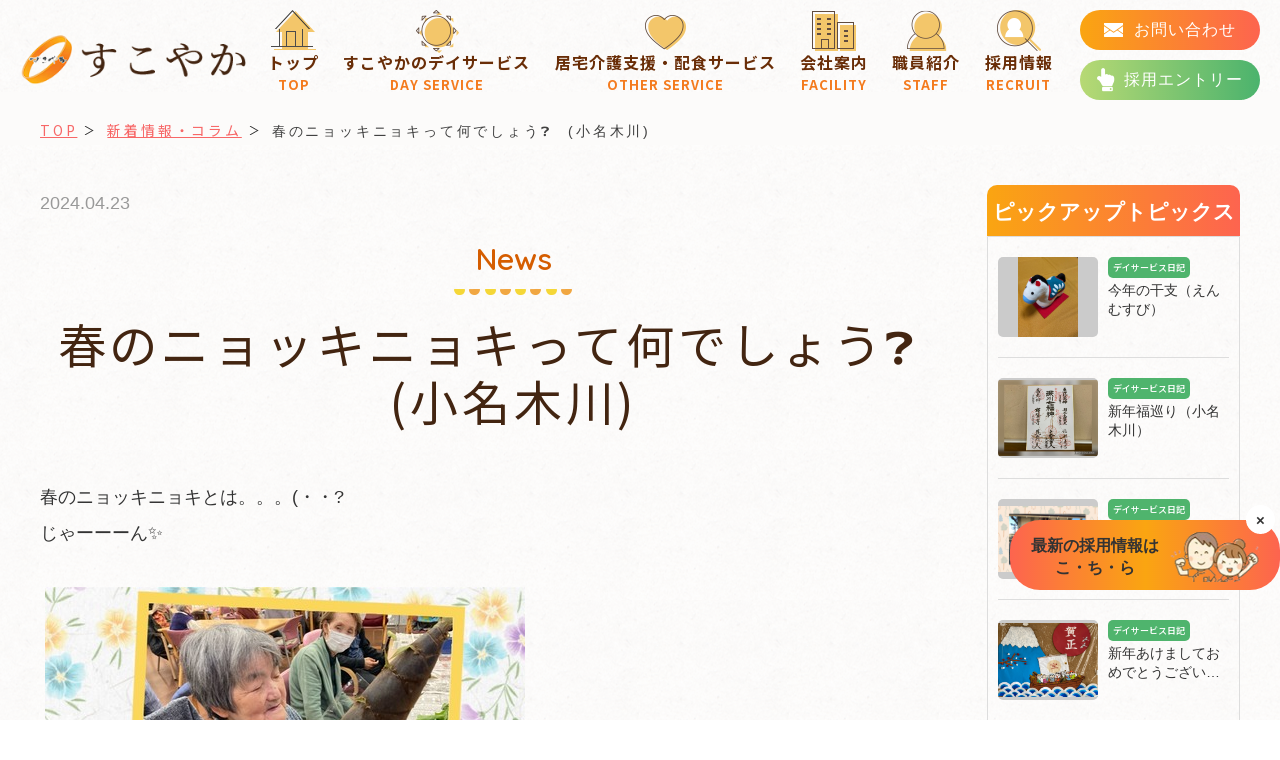

--- FILE ---
content_type: text/html; charset=UTF-8
request_url: https://www.sukoyaka-home.com/news/%E6%98%A5%E3%81%AE%E3%83%8B%E3%83%A7%E3%83%83%E3%82%AD%E3%83%8B%E3%83%A7%E3%82%AD%E3%81%A3%E3%81%A6%E4%BD%95%E3%81%A7%E3%81%97%E3%82%87%E3%81%86%E2%9D%93%E3%80%80%E5%B0%8F%E5%90%8D%E6%9C%A8%E5%B7%9D/
body_size: 10183
content:
<!Doctype html>
<html lang="ja" class=".ieedge">
<head>
<meta charset="UTF-8">
<meta name="viewport" content="width=device-width, initial-scale=-100%, user-scalable=yes" />
<meta name="format-detection" content="telephone=no">
<meta name="keywords" content="" />

		<!-- All in One SEO 4.1.4.5 -->
		<title>春のニョッキニョキって何でしょう❓ (小名木川) - 株式会社すこやか</title>
		<meta name="description" content="春のニョッキニョキとは。。。(・・? じゃーーーん✨ 何とも大きなタケノコです 長さ６０センチ 重さ３．４キロ […]" />
		<meta name="robots" content="max-image-preview:large" />
		<link rel="canonical" href="https://www.sukoyaka-home.com/news/%e6%98%a5%e3%81%ae%e3%83%8b%e3%83%a7%e3%83%83%e3%82%ad%e3%83%8b%e3%83%a7%e3%82%ad%e3%81%a3%e3%81%a6%e4%bd%95%e3%81%a7%e3%81%97%e3%82%87%e3%81%86%e2%9d%93%e3%80%80%e5%b0%8f%e5%90%8d%e6%9c%a8%e5%b7%9d/" />
		<meta property="og:locale" content="ja_JP" />
		<meta property="og:site_name" content="株式会社すこやか - Just another WordPress site株式会社すこやかは江東区内に6つのすこやかデイサービスと福祉用具レンタル販売、ケアプラン作成を営業しています。地域の皆様がご自宅で生活できるようにスタッフ一同誠心誠意心を込めて支援しています。介護のことでお困りのことがあれば、いつでもお気軽にお問い合わせください。" />
		<meta property="og:type" content="article" />
		<meta property="og:title" content="春のニョッキニョキって何でしょう❓ (小名木川) - 株式会社すこやか" />
		<meta property="og:description" content="春のニョッキニョキとは。。。(・・? じゃーーーん✨ 何とも大きなタケノコです 長さ６０センチ 重さ３．４キロ […]" />
		<meta property="og:url" content="https://www.sukoyaka-home.com/news/%e6%98%a5%e3%81%ae%e3%83%8b%e3%83%a7%e3%83%83%e3%82%ad%e3%83%8b%e3%83%a7%e3%82%ad%e3%81%a3%e3%81%a6%e4%bd%95%e3%81%a7%e3%81%97%e3%82%87%e3%81%86%e2%9d%93%e3%80%80%e5%b0%8f%e5%90%8d%e6%9c%a8%e5%b7%9d/" />
		<meta property="article:published_time" content="2024-04-23T01:15:32+00:00" />
		<meta property="article:modified_time" content="2024-05-08T00:12:24+00:00" />
		<meta name="twitter:card" content="summary" />
		<meta name="twitter:domain" content="www.sukoyaka-home.com" />
		<meta name="twitter:title" content="春のニョッキニョキって何でしょう❓ (小名木川) - 株式会社すこやか" />
		<meta name="twitter:description" content="春のニョッキニョキとは。。。(・・? じゃーーーん✨ 何とも大きなタケノコです 長さ６０センチ 重さ３．４キロ […]" />
		<script type="application/ld+json" class="aioseo-schema">
			{"@context":"https:\/\/schema.org","@graph":[{"@type":"WebSite","@id":"https:\/\/www.sukoyaka-home.com\/#website","url":"https:\/\/www.sukoyaka-home.com\/","name":"\u682a\u5f0f\u4f1a\u793e\u3059\u3053\u3084\u304b","description":"Just another WordPress site\u682a\u5f0f\u4f1a\u793e\u3059\u3053\u3084\u304b\u306f\u6c5f\u6771\u533a\u5185\u306b6\u3064\u306e\u3059\u3053\u3084\u304b\u30c7\u30a4\u30b5\u30fc\u30d3\u30b9\u3068\u798f\u7949\u7528\u5177\u30ec\u30f3\u30bf\u30eb\u8ca9\u58f2\u3001\u30b1\u30a2\u30d7\u30e9\u30f3\u4f5c\u6210\u3092\u55b6\u696d\u3057\u3066\u3044\u307e\u3059\u3002\u5730\u57df\u306e\u7686\u69d8\u304c\u3054\u81ea\u5b85\u3067\u751f\u6d3b\u3067\u304d\u308b\u3088\u3046\u306b\u30b9\u30bf\u30c3\u30d5\u4e00\u540c\u8aa0\u5fc3\u8aa0\u610f\u5fc3\u3092\u8fbc\u3081\u3066\u652f\u63f4\u3057\u3066\u3044\u307e\u3059\u3002\u4ecb\u8b77\u306e\u3053\u3068\u3067\u304a\u56f0\u308a\u306e\u3053\u3068\u304c\u3042\u308c\u3070\u3001\u3044\u3064\u3067\u3082\u304a\u6c17\u8efd\u306b\u304a\u554f\u3044\u5408\u308f\u305b\u304f\u3060\u3055\u3044\u3002","inLanguage":"ja","publisher":{"@id":"https:\/\/www.sukoyaka-home.com\/#organization"}},{"@type":"Organization","@id":"https:\/\/www.sukoyaka-home.com\/#organization","name":"\u682a\u5f0f\u4f1a\u793e\u3059\u3053\u3084\u304b","url":"https:\/\/www.sukoyaka-home.com\/"},{"@type":"BreadcrumbList","@id":"https:\/\/www.sukoyaka-home.com\/news\/%e6%98%a5%e3%81%ae%e3%83%8b%e3%83%a7%e3%83%83%e3%82%ad%e3%83%8b%e3%83%a7%e3%82%ad%e3%81%a3%e3%81%a6%e4%bd%95%e3%81%a7%e3%81%97%e3%82%87%e3%81%86%e2%9d%93%e3%80%80%e5%b0%8f%e5%90%8d%e6%9c%a8%e5%b7%9d\/#breadcrumblist","itemListElement":[{"@type":"ListItem","@id":"https:\/\/www.sukoyaka-home.com\/#listItem","position":1,"item":{"@type":"WebPage","@id":"https:\/\/www.sukoyaka-home.com\/","name":"\u30db\u30fc\u30e0","description":"\u682a\u5f0f\u4f1a\u793e\u3059\u3053\u3084\u304b\u306f\u6c5f\u6771\u533a\u5185\u306e7\u304b\u6240\u306e\u65bd\u8a2d\u3067\u30c7\u30a4\u30b5\u30fc\u30d3\u30b9\u3068\u3001\u914d\u98df\u30b5\u30fc\u30d3\u30b9\u3001\u30b1\u30a2\u30d7\u30e9\u30f3\u4f5c\u6210\u306e\u904b\u55b6\u3092\u3057\u3066\u3044\u307e\u3059\u3002\u3054\u5229\u7528\u8005\u69d8\u3068\u3068\u3082\u306b\u6b69\u307f\u3001\u5fc3\u306e\u81ea\u7acb\u3092\u652f\u3048\u307e\u3059\u3002\u3059\u3053\u3084\u304b\u30db\u30fc\u30e0\u306f\u3001\u3068\u306b\u304b\u304f\u697d\u3057\u304f\u3001\u3054\u5bb6\u65cf\u306e\u7686\u69d8\u304c\u5b89\u5fc3\u3057\u3066\u3044\u305f\u3060\u3051\u308b\u5834\u6240\u3092\u3054\u63d0\u4f9b\u3057\u307e\u3059\u3002","url":"https:\/\/www.sukoyaka-home.com\/"},"nextItem":"https:\/\/www.sukoyaka-home.com\/news\/%e6%98%a5%e3%81%ae%e3%83%8b%e3%83%a7%e3%83%83%e3%82%ad%e3%83%8b%e3%83%a7%e3%82%ad%e3%81%a3%e3%81%a6%e4%bd%95%e3%81%a7%e3%81%97%e3%82%87%e3%81%86%e2%9d%93%e3%80%80%e5%b0%8f%e5%90%8d%e6%9c%a8%e5%b7%9d\/#listItem"},{"@type":"ListItem","@id":"https:\/\/www.sukoyaka-home.com\/news\/%e6%98%a5%e3%81%ae%e3%83%8b%e3%83%a7%e3%83%83%e3%82%ad%e3%83%8b%e3%83%a7%e3%82%ad%e3%81%a3%e3%81%a6%e4%bd%95%e3%81%a7%e3%81%97%e3%82%87%e3%81%86%e2%9d%93%e3%80%80%e5%b0%8f%e5%90%8d%e6%9c%a8%e5%b7%9d\/#listItem","position":2,"item":{"@type":"WebPage","@id":"https:\/\/www.sukoyaka-home.com\/news\/%e6%98%a5%e3%81%ae%e3%83%8b%e3%83%a7%e3%83%83%e3%82%ad%e3%83%8b%e3%83%a7%e3%82%ad%e3%81%a3%e3%81%a6%e4%bd%95%e3%81%a7%e3%81%97%e3%82%87%e3%81%86%e2%9d%93%e3%80%80%e5%b0%8f%e5%90%8d%e6%9c%a8%e5%b7%9d\/","name":"\u6625\u306e\u30cb\u30e7\u30c3\u30ad\u30cb\u30e7\u30ad\u3063\u3066\u4f55\u3067\u3057\u3087\u3046\u2753\u3000(\u5c0f\u540d\u6728\u5ddd)","description":"\u6625\u306e\u30cb\u30e7\u30c3\u30ad\u30cb\u30e7\u30ad\u3068\u306f\u3002\u3002\u3002(\u30fb\u30fb? \u3058\u3083\u30fc\u30fc\u30fc\u3093\u2728 \u4f55\u3068\u3082\u5927\u304d\u306a\u30bf\u30b1\u30ce\u30b3\u3067\u3059 \u9577\u3055\uff16\uff10\u30bb\u30f3\u30c1 \u91cd\u3055\uff13\uff0e\uff14\u30ad\u30ed [\u2026]","url":"https:\/\/www.sukoyaka-home.com\/news\/%e6%98%a5%e3%81%ae%e3%83%8b%e3%83%a7%e3%83%83%e3%82%ad%e3%83%8b%e3%83%a7%e3%82%ad%e3%81%a3%e3%81%a6%e4%bd%95%e3%81%a7%e3%81%97%e3%82%87%e3%81%86%e2%9d%93%e3%80%80%e5%b0%8f%e5%90%8d%e6%9c%a8%e5%b7%9d\/"},"previousItem":"https:\/\/www.sukoyaka-home.com\/#listItem"}]},{"@type":"Person","@id":"https:\/\/www.sukoyaka-home.com\/author\/ad-sukoyaka-home\/#author","url":"https:\/\/www.sukoyaka-home.com\/author\/ad-sukoyaka-home\/","name":"ad-sukoyaka-home","image":{"@type":"ImageObject","@id":"https:\/\/www.sukoyaka-home.com\/news\/%e6%98%a5%e3%81%ae%e3%83%8b%e3%83%a7%e3%83%83%e3%82%ad%e3%83%8b%e3%83%a7%e3%82%ad%e3%81%a3%e3%81%a6%e4%bd%95%e3%81%a7%e3%81%97%e3%82%87%e3%81%86%e2%9d%93%e3%80%80%e5%b0%8f%e5%90%8d%e6%9c%a8%e5%b7%9d\/#authorImage","url":"https:\/\/secure.gravatar.com\/avatar\/0605dac732b49d58362d97808c22536f76b7af227db4fdedd8380b60b5b4964e?s=96&d=mm&r=g","width":96,"height":96,"caption":"ad-sukoyaka-home"}},{"@type":"WebPage","@id":"https:\/\/www.sukoyaka-home.com\/news\/%e6%98%a5%e3%81%ae%e3%83%8b%e3%83%a7%e3%83%83%e3%82%ad%e3%83%8b%e3%83%a7%e3%82%ad%e3%81%a3%e3%81%a6%e4%bd%95%e3%81%a7%e3%81%97%e3%82%87%e3%81%86%e2%9d%93%e3%80%80%e5%b0%8f%e5%90%8d%e6%9c%a8%e5%b7%9d\/#webpage","url":"https:\/\/www.sukoyaka-home.com\/news\/%e6%98%a5%e3%81%ae%e3%83%8b%e3%83%a7%e3%83%83%e3%82%ad%e3%83%8b%e3%83%a7%e3%82%ad%e3%81%a3%e3%81%a6%e4%bd%95%e3%81%a7%e3%81%97%e3%82%87%e3%81%86%e2%9d%93%e3%80%80%e5%b0%8f%e5%90%8d%e6%9c%a8%e5%b7%9d\/","name":"\u6625\u306e\u30cb\u30e7\u30c3\u30ad\u30cb\u30e7\u30ad\u3063\u3066\u4f55\u3067\u3057\u3087\u3046\u2753 (\u5c0f\u540d\u6728\u5ddd) - \u682a\u5f0f\u4f1a\u793e\u3059\u3053\u3084\u304b","description":"\u6625\u306e\u30cb\u30e7\u30c3\u30ad\u30cb\u30e7\u30ad\u3068\u306f\u3002\u3002\u3002(\u30fb\u30fb? \u3058\u3083\u30fc\u30fc\u30fc\u3093\u2728 \u4f55\u3068\u3082\u5927\u304d\u306a\u30bf\u30b1\u30ce\u30b3\u3067\u3059 \u9577\u3055\uff16\uff10\u30bb\u30f3\u30c1 \u91cd\u3055\uff13\uff0e\uff14\u30ad\u30ed [\u2026]","inLanguage":"ja","isPartOf":{"@id":"https:\/\/www.sukoyaka-home.com\/#website"},"breadcrumb":{"@id":"https:\/\/www.sukoyaka-home.com\/news\/%e6%98%a5%e3%81%ae%e3%83%8b%e3%83%a7%e3%83%83%e3%82%ad%e3%83%8b%e3%83%a7%e3%82%ad%e3%81%a3%e3%81%a6%e4%bd%95%e3%81%a7%e3%81%97%e3%82%87%e3%81%86%e2%9d%93%e3%80%80%e5%b0%8f%e5%90%8d%e6%9c%a8%e5%b7%9d\/#breadcrumblist"},"author":"https:\/\/www.sukoyaka-home.com\/author\/ad-sukoyaka-home\/#author","creator":"https:\/\/www.sukoyaka-home.com\/author\/ad-sukoyaka-home\/#author","image":{"@type":"ImageObject","@id":"https:\/\/www.sukoyaka-home.com\/#mainImage","url":"https:\/\/www.sukoyaka-home.com\/wp-content\/uploads\/2024\/04\/7b5d61f3-s.jpg","width":430,"height":290},"primaryImageOfPage":{"@id":"https:\/\/www.sukoyaka-home.com\/news\/%e6%98%a5%e3%81%ae%e3%83%8b%e3%83%a7%e3%83%83%e3%82%ad%e3%83%8b%e3%83%a7%e3%82%ad%e3%81%a3%e3%81%a6%e4%bd%95%e3%81%a7%e3%81%97%e3%82%87%e3%81%86%e2%9d%93%e3%80%80%e5%b0%8f%e5%90%8d%e6%9c%a8%e5%b7%9d\/#mainImage"},"datePublished":"2024-04-23T01:15:32+09:00","dateModified":"2024-05-08T00:12:24+09:00"}]}
		</script>
		<!-- All in One SEO -->

<link rel='dns-prefetch' href='//www.googletagmanager.com' />
<link rel="alternate" title="oEmbed (JSON)" type="application/json+oembed" href="https://www.sukoyaka-home.com/wp-json/oembed/1.0/embed?url=https%3A%2F%2Fwww.sukoyaka-home.com%2Fnews%2F%25e6%2598%25a5%25e3%2581%25ae%25e3%2583%258b%25e3%2583%25a7%25e3%2583%2583%25e3%2582%25ad%25e3%2583%258b%25e3%2583%25a7%25e3%2582%25ad%25e3%2581%25a3%25e3%2581%25a6%25e4%25bd%2595%25e3%2581%25a7%25e3%2581%2597%25e3%2582%2587%25e3%2581%2586%25e2%259d%2593%25e3%2580%2580%25e5%25b0%258f%25e5%2590%258d%25e6%259c%25a8%25e5%25b7%259d%2F" />
<link rel="alternate" title="oEmbed (XML)" type="text/xml+oembed" href="https://www.sukoyaka-home.com/wp-json/oembed/1.0/embed?url=https%3A%2F%2Fwww.sukoyaka-home.com%2Fnews%2F%25e6%2598%25a5%25e3%2581%25ae%25e3%2583%258b%25e3%2583%25a7%25e3%2583%2583%25e3%2582%25ad%25e3%2583%258b%25e3%2583%25a7%25e3%2582%25ad%25e3%2581%25a3%25e3%2581%25a6%25e4%25bd%2595%25e3%2581%25a7%25e3%2581%2597%25e3%2582%2587%25e3%2581%2586%25e2%259d%2593%25e3%2580%2580%25e5%25b0%258f%25e5%2590%258d%25e6%259c%25a8%25e5%25b7%259d%2F&#038;format=xml" />
<style id='wp-img-auto-sizes-contain-inline-css' type='text/css'>
img:is([sizes=auto i],[sizes^="auto," i]){contain-intrinsic-size:3000px 1500px}
/*# sourceURL=wp-img-auto-sizes-contain-inline-css */
</style>
<style id='wp-emoji-styles-inline-css' type='text/css'>

	img.wp-smiley, img.emoji {
		display: inline !important;
		border: none !important;
		box-shadow: none !important;
		height: 1em !important;
		width: 1em !important;
		margin: 0 0.07em !important;
		vertical-align: -0.1em !important;
		background: none !important;
		padding: 0 !important;
	}
/*# sourceURL=wp-emoji-styles-inline-css */
</style>
<style id='wp-block-library-inline-css' type='text/css'>
:root{--wp-block-synced-color:#7a00df;--wp-block-synced-color--rgb:122,0,223;--wp-bound-block-color:var(--wp-block-synced-color);--wp-editor-canvas-background:#ddd;--wp-admin-theme-color:#007cba;--wp-admin-theme-color--rgb:0,124,186;--wp-admin-theme-color-darker-10:#006ba1;--wp-admin-theme-color-darker-10--rgb:0,107,160.5;--wp-admin-theme-color-darker-20:#005a87;--wp-admin-theme-color-darker-20--rgb:0,90,135;--wp-admin-border-width-focus:2px}@media (min-resolution:192dpi){:root{--wp-admin-border-width-focus:1.5px}}.wp-element-button{cursor:pointer}:root .has-very-light-gray-background-color{background-color:#eee}:root .has-very-dark-gray-background-color{background-color:#313131}:root .has-very-light-gray-color{color:#eee}:root .has-very-dark-gray-color{color:#313131}:root .has-vivid-green-cyan-to-vivid-cyan-blue-gradient-background{background:linear-gradient(135deg,#00d084,#0693e3)}:root .has-purple-crush-gradient-background{background:linear-gradient(135deg,#34e2e4,#4721fb 50%,#ab1dfe)}:root .has-hazy-dawn-gradient-background{background:linear-gradient(135deg,#faaca8,#dad0ec)}:root .has-subdued-olive-gradient-background{background:linear-gradient(135deg,#fafae1,#67a671)}:root .has-atomic-cream-gradient-background{background:linear-gradient(135deg,#fdd79a,#004a59)}:root .has-nightshade-gradient-background{background:linear-gradient(135deg,#330968,#31cdcf)}:root .has-midnight-gradient-background{background:linear-gradient(135deg,#020381,#2874fc)}:root{--wp--preset--font-size--normal:16px;--wp--preset--font-size--huge:42px}.has-regular-font-size{font-size:1em}.has-larger-font-size{font-size:2.625em}.has-normal-font-size{font-size:var(--wp--preset--font-size--normal)}.has-huge-font-size{font-size:var(--wp--preset--font-size--huge)}.has-text-align-center{text-align:center}.has-text-align-left{text-align:left}.has-text-align-right{text-align:right}.has-fit-text{white-space:nowrap!important}#end-resizable-editor-section{display:none}.aligncenter{clear:both}.items-justified-left{justify-content:flex-start}.items-justified-center{justify-content:center}.items-justified-right{justify-content:flex-end}.items-justified-space-between{justify-content:space-between}.screen-reader-text{border:0;clip-path:inset(50%);height:1px;margin:-1px;overflow:hidden;padding:0;position:absolute;width:1px;word-wrap:normal!important}.screen-reader-text:focus{background-color:#ddd;clip-path:none;color:#444;display:block;font-size:1em;height:auto;left:5px;line-height:normal;padding:15px 23px 14px;text-decoration:none;top:5px;width:auto;z-index:100000}html :where(.has-border-color){border-style:solid}html :where([style*=border-top-color]){border-top-style:solid}html :where([style*=border-right-color]){border-right-style:solid}html :where([style*=border-bottom-color]){border-bottom-style:solid}html :where([style*=border-left-color]){border-left-style:solid}html :where([style*=border-width]){border-style:solid}html :where([style*=border-top-width]){border-top-style:solid}html :where([style*=border-right-width]){border-right-style:solid}html :where([style*=border-bottom-width]){border-bottom-style:solid}html :where([style*=border-left-width]){border-left-style:solid}html :where(img[class*=wp-image-]){height:auto;max-width:100%}:where(figure){margin:0 0 1em}html :where(.is-position-sticky){--wp-admin--admin-bar--position-offset:var(--wp-admin--admin-bar--height,0px)}@media screen and (max-width:600px){html :where(.is-position-sticky){--wp-admin--admin-bar--position-offset:0px}}
/*wp_block_styles_on_demand_placeholder:696dfb685508f*/
/*# sourceURL=wp-block-library-inline-css */
</style>
<style id='classic-theme-styles-inline-css' type='text/css'>
/*! This file is auto-generated */
.wp-block-button__link{color:#fff;background-color:#32373c;border-radius:9999px;box-shadow:none;text-decoration:none;padding:calc(.667em + 2px) calc(1.333em + 2px);font-size:1.125em}.wp-block-file__button{background:#32373c;color:#fff;text-decoration:none}
/*# sourceURL=/wp-includes/css/classic-themes.min.css */
</style>
<link rel='stylesheet' id='wp-pagenavi-css' href='https://www.sukoyaka-home.com/wp-content/plugins/wp-pagenavi/pagenavi-css.css?ver=2.70' type='text/css' media='all' />
<link rel='stylesheet' id='style_sp-css' href='https://www.sukoyaka-home.com/wp-content/themes/sukoyaka-home2/css/style_sp.css?ver=6.9' type='text/css' media='all' />
<link rel='stylesheet' id='style-css' href='https://www.sukoyaka-home.com/wp-content/themes/sukoyaka-home2/css/styles.css?ver=6.9' type='text/css' media='all' />
<link rel='stylesheet' id='responsive-css' href='https://www.sukoyaka-home.com/wp-content/themes/sukoyaka-home2/css/responsive.css?ver=6.9' type='text/css' media='all' />
<link rel='stylesheet' id='under-css' href='https://www.sukoyaka-home.com/wp-content/themes/sukoyaka-home2/css/under.css?ver=6.9' type='text/css' media='all' />
<link rel='stylesheet' id='under-responsive-css' href='https://www.sukoyaka-home.com/wp-content/themes/sukoyaka-home2/css/under_responsive.css?ver=6.9' type='text/css' media='all' />

<!-- Google アナリティクス スニペット (Site Kit が追加) -->
<script type="text/javascript" src="https://www.googletagmanager.com/gtag/js?id=GT-WP5CXNSK" id="google_gtagjs-js" async></script>
<script type="text/javascript" id="google_gtagjs-js-after">
/* <![CDATA[ */
window.dataLayer = window.dataLayer || [];function gtag(){dataLayer.push(arguments);}
gtag('set', 'linker', {"domains":["www.sukoyaka-home.com"]} );
gtag("js", new Date());
gtag("set", "developer_id.dZTNiMT", true);
gtag("config", "GT-WP5CXNSK");
//# sourceURL=google_gtagjs-js-after
/* ]]> */
</script>

<!-- (ここまで) Google アナリティクス スニペット (Site Kit が追加) -->
<link rel="https://api.w.org/" href="https://www.sukoyaka-home.com/wp-json/" /><link rel="EditURI" type="application/rsd+xml" title="RSD" href="https://www.sukoyaka-home.com/xmlrpc.php?rsd" />
<meta name="generator" content="WordPress 6.9" />
<link rel='shortlink' href='https://www.sukoyaka-home.com/?p=3043' />
<meta name="generator" content="Site Kit by Google 1.106.0" /><script src="https://www.sukoyaka-home.com/wp-content/themes/sukoyaka-home2/js/jquery.js"></script> 
<link rel="icon" type="image/png" href="https://www.sukoyaka-home.com/wp-content/themes/sukoyaka-home2/images/favicon.png" />
<!-- Begin Google Analytics -->
<!-- Google Analytics Start -->
<script>
  (function(i,s,o,g,r,a,m){i['GoogleAnalyticsObject']=r;i[r]=i[r]||function(){
  (i[r].q=i[r].q||[]).push(arguments)},i[r].l=1*new Date();a=s.createElement(o),
  m=s.getElementsByTagName(o)[0];a.async=1;a.src=g;m.parentNode.insertBefore(a,m)
  })(window,document,'script','https://www.google-analytics.com/analytics.js','ga');

  ga('create', 'UA-136025975-71', 'auto');
  ga('send', 'pageview');

</script>
<!-- Google Analytics End -->
<!-- End Google Analytics -->
</head>
<body id="" class="under news">
<div id="wrapper">  
<div id="header" class="clearfix">
            <div id="icon_sp" class="box_sp">
                <div id="nav-icon3"><span></span><span></span><span></span><span></span></div>
            </div>
            <p class="header_tel_sp box_sp"><a href="tel:0358576200" onclick="ga('send', 'event', 'click', 'tel', 'telto-0358576200');" class="sweetlink"><img src="https://www.sukoyaka-home.com/wp-content/themes/sukoyaka-home2/images/icon_tel02_sp.png" alt="tel" width="24"/></a></p>
            <div id="header_t">
                <h1 id="logo"><a href="https://www.sukoyaka-home.com"><img src="https://www.sukoyaka-home.com/wp-content/themes/sukoyaka-home2/images/logo.png" alt="有限会社すこやか" width="278"/></a></h1>
                <!--=====================GNAVI========================-->
                <div id="gnavi">
                    <ul>
                        						<li><a href="https://www.sukoyaka-home.com">トップ<span>TOP</span></a></li>
                        <li><a href="https://www.sukoyaka-home.com/service/">すこやかのデイサービス<span>day service</span></a> </li>
                        <li class="sub01"><a href="#">居宅介護支援・配食サービス<span>other service</span></a>
                            <div class="ganvi_in">
                                <p class="gnavi_img"><img src="https://www.sukoyaka-home.com/wp-content/themes/sukoyaka-home2/images/menu_img01.png" alt="居宅介護支援・配食サービス"/></p>
                                <ul>
                                    <li class="gnavi_tt">居宅介護支援・配食サービス</li>
                                    <li><a href="https://www.sukoyaka-home.com/service/other/#other_tt02">すこやかプラン</a></li>
                                    <li><a href="https://www.sukoyaka-home.com/service/other/#other_tt03">配食サービス</a></li>
                                </ul>
                            </div>
                        </li>
                        <li class="sub01"><a href="#">会社案内<span>Facility</span></a>
                            <div class="ganvi_in">
                                <p class="gnavi_img"><img src="https://www.sukoyaka-home.com/wp-content/themes/sukoyaka-home2/images/menu_img01.png" alt="採用情報"/></p>
                                <ul class="col2">
                                    <li class="gnavi_tt">会社案内</li>
									<li><a href="https://www.sukoyaka-home.com/company/">会社案内</a></li>
									<li><a href="https://www.sukoyaka-home.com/news/">新着情報</a></li>
                                </ul>
                            </div>
                        </li>
                        <li><a href="https://www.sukoyaka-home.com/company/staff">職員紹介<span>Staff</span></a></li>
                        <li class="sub01"><a href="#">採用情報<span>RECRUIT</span></a>
                            <div class="ganvi_in">
                                <p class="gnavi_img"><img src="https://www.sukoyaka-home.com/wp-content/themes/sukoyaka-home2/images/menu_img01.png" alt="採用情報"/></p>
                                <ul>
                                    <li class="gnavi_tt">採用情報</li>
                                    <li><a href="https://www.sukoyaka-home.com/recruit">すこやかの魅力を知る</a></li>
                                    <li><a href="https://www.sukoyaka-home.com/recruit/workplace">先輩インタビュー</a></li>
                                    <li><a href="https://www.sukoyaka-home.com/recruit/information">募集要項</a></li>
                                </ul>
                            </div>
                        </li>
                    </ul>
                    <div class="gnavi_info box_sp">
                        <p class="ft_tel"><a href="tel:0358576200" onclick="ga('send', 'event', 'click', 'tel', 'telto-0358576200');" class="sweetlink">03-5857-6200</a></p>
                        <p class="ft_hour">営業時間：月〜土　8:00~18:00</p>
                        <p class="ft_ad">〒136-0073  <br class="box_sp">東京都江東区北砂5丁目17番36号すこやかビル</p>
                        <ul class="ft_link_con">
                            <li><a href="https://www.sukoyaka-home.com/contact/"><span>お問い合わせ</span></a></li>
                            <li><a href="https://www.sukoyaka-home.com/entry/"><span>採用エントリー</span></a></li>
                        </ul>
                    </div>
                </div>
                <ul class="header_btn box_pc">
                    <li class="btn header_con"><a href="https://www.sukoyaka-home.com/contact/"><span>お問い合わせ</span></a></li>
                    <li class="btn header_entry"><a href="https://www.sukoyaka-home.com/entry/"><span>採用エントリー</span></a></li>
                </ul>
            </div>
    </div>

<div id="main" class="clearfix">
<div id="top_info" class="clearfix">
  <!-- #top_info -->
<div class="inner">
   <!-- <h2> 
       新着情報・コラム    </h2>-->
</div>
<!-- end #top_info -->
</div>
<!-- #topic_path -->
<div id="topic_path">
    <div class="inner">
        <ul>
            <li><a href="https://www.sukoyaka-home.com">TOP</a></li>
            <li><a href="https://www.sukoyaka-home.com/news/">新着情報・コラム</a></li>
           <!--  <li class="link">
                            </li> -->
            <li>春のニョッキニョキって何でしょう❓　(小名木川)</li>
        </ul>
    </div>
</div>
<!-- end #topic_path --
<!-- #content -->

<div class="inner inner01 mt_in">
    <div id="content" class="clearfix">
        <div class="box_in">
            <p class="date_in">2024.04.23 </p>
            <p class="box-infor-catew">
                        </p>
        </div>
        <h3><span class="ttl3_en">News</span><span class="ttl3_jp"> 春のニョッキニョキって何でしょう❓　(小名木川)</span></h3>
        <p>春のニョッキニョキとは。。。(・・?<br />
じゃーーーん✨</p>
<p><a title="IMG_8487" href="https://livedoor.blogimg.jp/sukoyakahome/imgs/7/b/7b5d61f3.jpg" target="_blank" rel="noopener"><img fetchpriority="high" decoding="async" class="pict" src="https://livedoor.blogimg.jp/sukoyakahome/imgs/7/b/7b5d61f3-s.jpg" alt="IMG_8487" width="480" height="853" border="0" hspace="5" /></a></p>
<p>何とも大きなタケノコです<img decoding="async" src="https://common.blogimg.jp/emoji/142906.gif" width="20" height="20" /><br />
長さ６０センチ　重さ３．４キロ<img decoding="async" src="https://common.blogimg.jp/emoji/142921.gif" width="20" height="20" /><br />
赤ちゃん一人分の大きさがあります👶<br />
職員が千葉の木更津でタケノコ堀りをしてきたそうです🍃</p>
<p><a title="IMG_8484" href="https://livedoor.blogimg.jp/sukoyakahome/imgs/d/7/d73bbc56.jpg" target="_blank" rel="noopener"><img loading="lazy" decoding="async" class="pict" src="https://livedoor.blogimg.jp/sukoyakahome/imgs/d/7/d73bbc56-s.jpg" alt="IMG_8484" width="480" height="480" border="0" hspace="5" /></a></p>
<p>絵画教室にて春の食材と共に写生を行いました✐<br />
皆さま豊かな感性で個性的な春色の作品となりました<img loading="lazy" decoding="async" src="https://common.blogimg.jp/emoji/142917.gif" width="20" height="20" /></p>
<p><a title="IMG_8485" href="https://livedoor.blogimg.jp/sukoyakahome/imgs/8/e/8eb16f29.jpg" target="_blank" rel="noopener"><img loading="lazy" decoding="async" class="pict" src="https://livedoor.blogimg.jp/sukoyakahome/imgs/8/e/8eb16f29-s.jpg" alt="IMG_8485" width="480" height="853" border="0" hspace="5" /><br />
</a><br />
そして絵画教室の横では運動体操をチームが頑張っていました<img loading="lazy" decoding="async" src="https://common.blogimg.jp/emoji/142914.gif" width="20" height="20" /></p>
<p>心も身体もすこやかに<img loading="lazy" decoding="async" src="https://common.blogimg.jp/emoji/142883.gif" width="20" height="20" />　寅子</p>
<p>江東区　デイサービス<br />
すこやかホーム小名木川<br />
０３－５６９０－７０６６</p>
        <div class="section clearfix ">
            <p class="btn btn_back"><a href="https://www.sukoyaka-home.com/news/">&lt; ページ一覧へ戻る</a></p>
        </div>
    </div>
    <div id="navi" class="sidebar">
        <div class="theiaStickySidebar">
            <p class="news_tt">ピックアップトピックス</p>
            <!-- list news top start -->
            <ul class="news_cate">
        <li><a href="https://www.sukoyaka-home.com/news/%e4%bb%8a%e5%b9%b4%e3%81%ae%e5%b9%b2%e6%94%af%ef%bc%88%e3%81%88%e3%82%93%e3%82%80%e3%81%99%e3%81%b3%ef%bc%89/">
        <p class="box-infor-img-r">
                <img src="https://www.sukoyaka-home.com/wp-content/uploads/2026/01/IMG_1403.jpg" alt="今年の干支（えんむすび）" />
                </p>
        <div class="box-infor_right">
            <p class="box-infor-catew">
            <span class="cate_2">デイサービス日記</span>            </p>
            <p class="link_in">今年の干支（えんむすび）</p>
        </div>
        </a></li>
        <li><a href="https://www.sukoyaka-home.com/news/%e6%96%b0%e5%b9%b4%e7%a6%8f%e5%b7%a1%e3%82%8a%ef%bc%88%e5%b0%8f%e5%90%8d%e6%9c%a8%e5%b7%9d%ef%bc%89/">
        <p class="box-infor-img-r">
                <img src="https://www.sukoyaka-home.com/wp-content/uploads/2026/01/IMG_1404.jpg" alt="新年福巡り（小名木川）" />
                </p>
        <div class="box-infor_right">
            <p class="box-infor-catew">
            <span class="cate_2">デイサービス日記</span>            </p>
            <p class="link_in">新年福巡り（小名木川）</p>
        </div>
        </a></li>
        <li><a href="https://www.sukoyaka-home.com/news/%e6%96%b0%e5%b9%b4%e3%81%ae%e5%a7%8b%e3%81%be%e3%82%8a%e3%81%af%e3%80%8a%e7%91%9e%e6%b1%9f%e3%80%8b/">
        <p class="box-infor-img-r">
                <img src="https://www.sukoyaka-home.com/wp-content/uploads/2026/01/85db628e-s.jpg" alt="新年の始まりは…《瑞江》" />
                </p>
        <div class="box-infor_right">
            <p class="box-infor-catew">
            <span class="cate_2">デイサービス日記</span>            </p>
            <p class="link_in">新年の始まりは…《瑞江》</p>
        </div>
        </a></li>
        <li><a href="https://www.sukoyaka-home.com/news/%e6%96%b0%e5%b9%b4%e3%81%82%e3%81%91%e3%81%be%e3%81%97%e3%81%a6%e3%81%8a%e3%82%81%e3%81%a7%e3%81%a8%e3%81%86%e3%81%94%e3%81%96%e3%81%84%e3%81%be%e3%81%99%ef%bc%88%e3%81%88%e3%82%93%e3%82%80%e3%81%99/">
        <p class="box-infor-img-r">
                <img src="https://www.sukoyaka-home.com/wp-content/uploads/2026/01/IMG_1402.jpg" alt="新年あけましておめでとうございます（えんむすび）" />
                </p>
        <div class="box-infor_right">
            <p class="box-infor-catew">
            <span class="cate_2">デイサービス日記</span>            </p>
            <p class="link_in">新年あけましておめでとうございます（えんむすび）</p>
        </div>
        </a></li>
        <li><a href="https://www.sukoyaka-home.com/news/%e4%b8%83%e8%8d%89%e7%b2%a5%e3%81%a7%e6%96%b0%e5%b9%b4%e3%81%ae%e5%81%a5%e5%ba%b7%e3%82%92%e2%98%86%e5%bd%a1%ef%bc%88%e4%bd%8f%e5%90%89%ef%bc%89/">
        <p class="box-infor-img-r">
                <img src="https://www.sukoyaka-home.com/wp-content/uploads/2026/01/IMG_1401.jpg" alt="七草粥で新年の健康を☆彡（住吉）" />
                </p>
        <div class="box-infor_right">
            <p class="box-infor-catew">
            <span class="cate_2">デイサービス日記</span>            </p>
            <p class="link_in">七草粥で新年の健康を☆彡（住吉）</p>
        </div>
        </a></li>
        <li><a href="https://www.sukoyaka-home.com/news/%e4%bb%8a%e6%97%a5%e3%81%af%e7%b5%b5%e7%94%bb%e6%95%99%e5%ae%a4%ef%bc%88%e3%81%99%e3%81%93%e3%82%84%e3%81%8b%e8%87%aa%e7%ab%8b%e5%ad%a6%e5%9c%92%e6%9c%a8%e5%a0%b4%e6%a0%a1%ef%bc%89/">
        <p class="box-infor-img-r">
                <img src="https://www.sukoyaka-home.com/wp-content/uploads/2026/01/b3.jpg" alt="今日は絵画教室（すこやか自立学園木場校）" />
                </p>
        <div class="box-infor_right">
            <p class="box-infor-catew">
            <span class="cate_2">デイサービス日記</span>            </p>
            <p class="link_in">今日は絵画教室（すこやか自立学園木場校）</p>
        </div>
        </a></li>
        <li><a href="https://www.sukoyaka-home.com/news/%e6%96%b0%e5%b9%b4%e3%81%ab%e8%8a%b1%e3%82%92%e6%b7%bb%e3%81%88%e3%81%a6%ef%bc%88%e5%b0%8f%e5%90%8d%e6%9c%a8%e5%b7%9d%ef%bc%89/">
        <p class="box-infor-img-r">
                <img src="https://www.sukoyaka-home.com/wp-content/uploads/2026/01/IMG_1399.jpg" alt="新年に花を添えて（小名木川）" />
                </p>
        <div class="box-infor_right">
            <p class="box-infor-catew">
            <span class="cate_2">デイサービス日記</span>            </p>
            <p class="link_in">新年に花を添えて（小名木川）</p>
        </div>
        </a></li>
        <li><a href="https://www.sukoyaka-home.com/news/%e6%96%b0%e5%b9%b4%e3%82%b9%e3%82%bf%e3%83%bc%e3%83%88%ef%bc%81%ef%bc%88%e6%9d%b1%e9%99%bd%e7%94%ba%ef%bc%89/">
        <p class="box-infor-img-r">
                <img src="https://www.sukoyaka-home.com/wp-content/uploads/2026/01/IMG_1398.jpg" alt="新年スタート！（東陽町）" />
                </p>
        <div class="box-infor_right">
            <p class="box-infor-catew">
            <span class="cate_2">デイサービス日記</span>            </p>
            <p class="link_in">新年スタート！（東陽町）</p>
        </div>
        </a></li>
        <li><a href="https://www.sukoyaka-home.com/news/%e6%96%b0%e3%81%97%e3%81%84%e5%b9%b4%e3%82%92%e8%bf%8e%e3%81%88%e3%81%a6/">
        <p class="box-infor-img-r">
                <img src="https://www.sukoyaka-home.com/wp-content/uploads/2026/01/IMG_1397.jpg" alt="新しい年を迎えて" />
                </p>
        <div class="box-infor_right">
            <p class="box-infor-catew">
            <span class="cate_2">デイサービス日記</span>            </p>
            <p class="link_in">新しい年を迎えて</p>
        </div>
        </a></li>
        </ul>
            <!-- list news top end --> 
        </div>
    </div>
</div>
<div id="footer" class="clearfix">
        <div class="inner">
            <p class="ft_logo"><a href="https://www.sukoyaka-home.com"><img src="https://www.sukoyaka-home.com/wp-content/themes/sukoyaka-home2/images/logo_ft.png" alt="すこやか" width="320"/></a><span>ともに歩み　心の自立　支えます</span></p>
            <p class="ft_tel"><a href="tel:0358576200" onclick="ga('send', 'event', 'click', 'tel', 'telto-0358576200');" class="sweetlink">03-5857-6200</a></p>
            <p class="ft_hour">営業時間：月〜土　8:00~18:00</p>
            <p class="ft_ad">〒136-0073  <br class="box_sp">東京都江東区北砂5丁目17番36号すこやかビル</p>
            <ul class="ft_link_con">
                <li><a href="https://www.sukoyaka-home.com/contact"><span>お問い合わせ</span></a></li>
                <li><a href="https://www.sukoyaka-home.com/entry"><span>採用エントリー</span></a></li>
            </ul>
            <div class="ft_link">
                <ul>
                    <li class="ft_tt">すこやかについて</li>
                    <li><a href="https://www.sukoyaka-home.com/company/staff">職員紹介</a></li>
                    <li><a href="https://www.sukoyaka-home.com/company">会社概要</a></li>
                    <li><a href="https://www.sukoyaka-home.com/contact">総合お問い合わせ</a></li>
                </ul>
                <ul>
                    <li class="ft_tt"><a href="https://www.sukoyaka-home.com/service/">すこやかのデイサービス</a></li>
                    <li class="ft_tt"><a href="https://www.sukoyaka-home.com/service/other">居宅介護支援・配食サービス</a></li>
                    
                    <li><a href="https://www.sukoyaka-home.com/service/other/#other_tt02">すこやかプラン</a></li>
                    <li><a href="https://www.sukoyaka-home.com/service/other/#other_tt03">配食サービス</a></li>
                </ul>
                <ul>
                    <li class="ft_tt"><a href="https://www.sukoyaka-home.com/news/">新着情報・コラム</a></li>
                    <div class="menu-footer_link_category-container"><ul id="menu-footer_link_category" class="menu"><li id="menu-item-237" class="menu-item menu-item-type-taxonomy menu-item-object-news-cat menu-item-237"><a href="https://www.sukoyaka-home.com/news-cat/cate_1/">すこやかニュース</a></li>
<li id="menu-item-238" class="menu-item menu-item-type-taxonomy menu-item-object-news-cat menu-item-238"><a href="https://www.sukoyaka-home.com/news-cat/cate_2/">デイサービス日記</a></li>
<li id="menu-item-239" class="menu-item menu-item-type-taxonomy menu-item-object-news-cat menu-item-239"><a href="https://www.sukoyaka-home.com/news-cat/cate_3/">スタッフブログ</a></li>
<li id="menu-item-240" class="menu-item menu-item-type-taxonomy menu-item-object-news-cat menu-item-240"><a href="https://www.sukoyaka-home.com/news-cat/cate_4/">メディア取材情報</a></li>
</ul></div>    
                </ul>
                <ul>
                    <li class="ft_tt">求人情報</li>
                    <li><a href="https://www.sukoyaka-home.com/recruit">すこやかの魅力を知る</a></li>
                    <li><a href="https://www.sukoyaka-home.com/recruit/workplace/#workplace_tt01">先輩インタビュー</a></li>
                    <li><a href="https://www.sukoyaka-home.com/recruit/information">募集要項</a></li>
                    <li><a href="https://www.sukoyaka-home.com/entry">エントリーフォーム</a></li>
                </ul>
                <ul class="link_acc">
                    <li class="ft_tt"><a href="https://www.sukoyaka-home.com/company/facility">施設</a></li>
         

                                            <li><a href="https://www.sukoyaka-home.com/company/facility/?pos=facility_tt01">すこやかホーム東陽町</a></li>
                        <li><a href="https://www.sukoyaka-home.com/company/facility/?pos=facility_tt03">すこやかホーム住吉</a></li>
                        <li><a href="https://www.sukoyaka-home.com/company/facility/?pos=facility_tt04">すこやかホーム小名木川</a></li>
				   	    <li><a href="https://www.sukoyaka-home.com/company/facility/?pos=facility_tt04">すこやかホーム瑞江</a></li>
					<li><a href="https://www.sukoyaka-home.com/company/facility/?pos=facility_tt06">すこやかホーム大島</a></li>
                        <li><a href="https://www.sukoyaka-home.com/company/facility/?pos=facility_tt07">すこやか自立学園木場校</a></li>
                        <li><a href="https://www.sukoyaka-home.com/company/facility/?pos=facility_tt02">すこやか家族えんむすび</a></li>
                                      

                </ul>
            </div>
            <a class="instagram_logo" href="https://www.instagram.com/sukoyakahome/" target="_blank">
                <img src="https://www.sukoyaka-home.com/wp-content/themes/sukoyaka-home2/images/Instagram_logo.png" alt="すこやか公式Instagram"><span class="insta_logo_ttl">すこやか公式Instagram<span>＠sukoyakahome</span></span>
            </a>
        <address>
        &copy; 2021 すこやか
        </address>
        </div>

        <div class="entry-bnr-wrapper">
        <a href="https://www.sukoyaka-home.com/recruit/information/" class="fix-bnr">最新の採用情報は<br>こ・ち・ら</a>
        <a class="close">×</a>
        </div>

        <p id="toTop"><a href="#wrapper">トップへ戻る</a></p>
        <!--BOX FIX SP-->
        <div id="box_contact_sp" class="box_sp">
            <ul class="box_contact_sp_fix">
                <li><a href="https://www.sukoyaka-home.com/contact/"><span>お問い合わせ</span></a></li>
                <li><a href="https://www.sukoyaka-home.com/entry/"><span>採用エントリー</span></a></li>
            </ul>
        </div>
    </div>
  <!-- end #footer --> 
</div>
<script type="speculationrules">
{"prefetch":[{"source":"document","where":{"and":[{"href_matches":"/*"},{"not":{"href_matches":["/wp-*.php","/wp-admin/*","/wp-content/uploads/*","/wp-content/*","/wp-content/plugins/*","/wp-content/themes/sukoyaka-home2/*","/*\\?(.+)"]}},{"not":{"selector_matches":"a[rel~=\"nofollow\"]"}},{"not":{"selector_matches":".no-prefetch, .no-prefetch a"}}]},"eagerness":"conservative"}]}
</script>
<script type="text/javascript" src="https://www.sukoyaka-home.com/wp-content/themes/sukoyaka-home2/js/track-tel.js?ver=6.9" id="tracktel-js"></script>
<script type="text/javascript" src="https://www.sukoyaka-home.com/wp-content/themes/sukoyaka-home2/js/jquery.scroll.js?ver=6.9" id="scroll-js-js"></script>
<script type="text/javascript" src="https://www.sukoyaka-home.com/wp-content/themes/sukoyaka-home2/js/common.js?ver=6.9" id="common-js-js"></script>
<script type="text/javascript" src="https://www.sukoyaka-home.com/wp-content/themes/sukoyaka-home2/js/theia-sticky-sidebar.min.js?ver=6.9" id="sticky-sidebar-js-js"></script>
<script type="text/javascript" src="https://www.sukoyaka-home.com/wp-content/themes/sukoyaka-home2/js/ResizeSensor.min.js?ver=6.9" id="resizeSensor-js-js"></script>
<script type="text/javascript" src="https://www.sukoyaka-home.com/wp-content/themes/sukoyaka-home2/js/nav.js?ver=6.9" id="nav-js-js"></script>
<script type="text/javascript" src="https://www.sukoyaka-home.com/wp-content/themes/sukoyaka-home2/js/sweetlink.js?ver=6.9" id="sweetlink-js"></script>
<script id="wp-emoji-settings" type="application/json">
{"baseUrl":"https://s.w.org/images/core/emoji/17.0.2/72x72/","ext":".png","svgUrl":"https://s.w.org/images/core/emoji/17.0.2/svg/","svgExt":".svg","source":{"concatemoji":"https://www.sukoyaka-home.com/wp-includes/js/wp-emoji-release.min.js?ver=6.9"}}
</script>
<script type="module">
/* <![CDATA[ */
/*! This file is auto-generated */
const a=JSON.parse(document.getElementById("wp-emoji-settings").textContent),o=(window._wpemojiSettings=a,"wpEmojiSettingsSupports"),s=["flag","emoji"];function i(e){try{var t={supportTests:e,timestamp:(new Date).valueOf()};sessionStorage.setItem(o,JSON.stringify(t))}catch(e){}}function c(e,t,n){e.clearRect(0,0,e.canvas.width,e.canvas.height),e.fillText(t,0,0);t=new Uint32Array(e.getImageData(0,0,e.canvas.width,e.canvas.height).data);e.clearRect(0,0,e.canvas.width,e.canvas.height),e.fillText(n,0,0);const a=new Uint32Array(e.getImageData(0,0,e.canvas.width,e.canvas.height).data);return t.every((e,t)=>e===a[t])}function p(e,t){e.clearRect(0,0,e.canvas.width,e.canvas.height),e.fillText(t,0,0);var n=e.getImageData(16,16,1,1);for(let e=0;e<n.data.length;e++)if(0!==n.data[e])return!1;return!0}function u(e,t,n,a){switch(t){case"flag":return n(e,"\ud83c\udff3\ufe0f\u200d\u26a7\ufe0f","\ud83c\udff3\ufe0f\u200b\u26a7\ufe0f")?!1:!n(e,"\ud83c\udde8\ud83c\uddf6","\ud83c\udde8\u200b\ud83c\uddf6")&&!n(e,"\ud83c\udff4\udb40\udc67\udb40\udc62\udb40\udc65\udb40\udc6e\udb40\udc67\udb40\udc7f","\ud83c\udff4\u200b\udb40\udc67\u200b\udb40\udc62\u200b\udb40\udc65\u200b\udb40\udc6e\u200b\udb40\udc67\u200b\udb40\udc7f");case"emoji":return!a(e,"\ud83e\u1fac8")}return!1}function f(e,t,n,a){let r;const o=(r="undefined"!=typeof WorkerGlobalScope&&self instanceof WorkerGlobalScope?new OffscreenCanvas(300,150):document.createElement("canvas")).getContext("2d",{willReadFrequently:!0}),s=(o.textBaseline="top",o.font="600 32px Arial",{});return e.forEach(e=>{s[e]=t(o,e,n,a)}),s}function r(e){var t=document.createElement("script");t.src=e,t.defer=!0,document.head.appendChild(t)}a.supports={everything:!0,everythingExceptFlag:!0},new Promise(t=>{let n=function(){try{var e=JSON.parse(sessionStorage.getItem(o));if("object"==typeof e&&"number"==typeof e.timestamp&&(new Date).valueOf()<e.timestamp+604800&&"object"==typeof e.supportTests)return e.supportTests}catch(e){}return null}();if(!n){if("undefined"!=typeof Worker&&"undefined"!=typeof OffscreenCanvas&&"undefined"!=typeof URL&&URL.createObjectURL&&"undefined"!=typeof Blob)try{var e="postMessage("+f.toString()+"("+[JSON.stringify(s),u.toString(),c.toString(),p.toString()].join(",")+"));",a=new Blob([e],{type:"text/javascript"});const r=new Worker(URL.createObjectURL(a),{name:"wpTestEmojiSupports"});return void(r.onmessage=e=>{i(n=e.data),r.terminate(),t(n)})}catch(e){}i(n=f(s,u,c,p))}t(n)}).then(e=>{for(const n in e)a.supports[n]=e[n],a.supports.everything=a.supports.everything&&a.supports[n],"flag"!==n&&(a.supports.everythingExceptFlag=a.supports.everythingExceptFlag&&a.supports[n]);var t;a.supports.everythingExceptFlag=a.supports.everythingExceptFlag&&!a.supports.flag,a.supports.everything||((t=a.source||{}).concatemoji?r(t.concatemoji):t.wpemoji&&t.twemoji&&(r(t.twemoji),r(t.wpemoji)))});
//# sourceURL=https://www.sukoyaka-home.com/wp-includes/js/wp-emoji-loader.min.js
/* ]]> */
</script>
</body>
</html>

--- FILE ---
content_type: text/css
request_url: https://www.sukoyaka-home.com/wp-content/themes/sukoyaka-home2/css/under.css?ver=6.9
body_size: 10811
content:
@import url('https://fonts.googleapis.com/css2?family=Noto+Sans+JP&family=Noto+Serif+JP:wght@400;500&display=swap');
@import url('https://fonts.googleapis.com/css2?family=Quicksand:wght@500;600&display=swap');
/*++++++++++++++++++++++++++++++++++++++++++++++++++++++++++++++++++++++++ 
COMMON                                                                      
++++++++++++++++++++++++++++++++++++++++++++++++++++++++++++++++++++++++ */
.under #main {
  position: relative;
}
.under p:empty {
  display: none;
}
.under #footer {
  position: relative;
}
.under #content a {
  color: #f76767;
  text-decoration: underline;
}
.under #content a.mailhover {
  text-decoration: none;
  color: #333333;
}
.under #content a.sweetlink {
  color: #333333;
  text-decoration: none
}
.under #content a:hover {
  text-decoration: none
}
.under #content .under_boxmain {
  position: relative;
  padding: 120px 0;
}
.under #content .under_boxmain:first-child {
  padding-top: 0;
}
.under #content .under_boxmain:before, .under #content .under_boxmain:after, .under_boxbnr:after {
  position: absolute;
  content: "";
  height: 100%;
  width: 1920px;
  left: -360px;
  margin: 0 auto;
  top: 0;
  z-index: -1
}
.under #content .under_boxmain:before {
  background: url("../images/wave_line_top01.png") center top repeat-x;
  top: -6px;
  height: 6px;
}
.under #content .under_boxmain:after {
  background-color: #fcfbfa
}
.under #content .under_boxmain:first-child:after {
  background: url("../images/under_bg01.png") center top repeat-y, #fcfbfa;
  top: -50px;
}
.under #content .under_boxmain:nth-child(2n+2):before {
  background: url("../images/wave_line_top02.png") center top repeat-x;
  top: -6px;
  height: 6px;
}
.under #content .under_boxmain:nth-child(2n+2):after {
  background-color: #f9f5f1
}
.under #content .under_boxmain:last-child {
  padding-bottom: 300px;
  margin-bottom: -210px;
}
.under_boxbnr:after {
  background: url("../images/under_bg02.png") center center no-repeat;
}
/*++++++++++++++++++++++++++++++++++++++++++++++++++++++++++++++++++++++++ 
<h1> <h2> <h3> <h4> <h5> <title>                                                                      
++++++++++++++++++++++++++++++++++++++++++++++++++++++++++++++++++++++++ */
.under h2, .under h3, .under h4, .under h5, .under h6 {
  font-family: 'Noto Sans JP', serif;
  font-weight: 400;
  line-height: 1.48;
  color: #432511;
  text-align: center;
}
#recruit h2, #recruit h3, #recruit h4, #recruit h5, #recruit h6 {
  font-family: 'Noto Serif JP', serif;
  font-weight: 400;
  line-height: 1.48;
  color: #432511;
  text-align: center;
}
#workplace h2, #workplace h3, #workplace h4, #workplace h5, #workplace h6 {
  font-family: 'Noto Serif JP', serif;
  font-weight: 400;
  line-height: 1.48;
  color: #432511;
  text-align: center;
}
.under h2 {
  position: relative;
  font-size: 54px;
  padding-top: 128px;
  letter-spacing: 0.12em;
  z-index: 1;
}
.under h2:before {
  position: absolute;
  content: "";
  display: block;
  background: url("../images/icon_h2.png") center top /contain no-repeat;
  width: 180px;
  height: 180px;
  top: 0;
  left: 0;
  right: 0;
  margin: 0 auto;
  z-index: -1
}
.under h3 {
  font-size: 48px;
  line-height: 1.2;
  margin-bottom: 50px;
  /*  padding-top: 62px;*/
}
.under #content .t3_style {
  font-size: 30px;
  line-height: 1.2;
  margin-bottom: 50px;
  font-weight: bold;
  background: url(../images/icon_h3.png) center bottom no-repeat;
  color: #432511;
  padding-bottom: 15px;
  text-align: center;
}
.under h3.mt0 {
  padding-top: 0px;
}
#other h3 {
  padding-top: 0px;
}
.under .pad_t {
  padding-top: 62px;
}
.information h3, .news h3 {
  padding-top: 0px;
}
.ttl3_en {
  display: block;
  font-size: 30px;
  color: #d55d00;
  padding-bottom: 18px;
  background: url("../images/icon_h3.png") center bottom no-repeat;
  font-family: 'Quicksand', sans-serif;
  font-weight: 600;
  margin-bottom: 20px;
  text-transform: capitalize
}
.ttl3_jp {
  letter-spacing: 0.08em
}
.news h4:before, .information h4:before {
  position: absolute;
  content: "";
  width: 100%;
  height: 100%;
  border: 2px solid #432511;
  top: -6px;
  left: -5px;
  border-radius: 50px;
  box-sizing: border-box;
  z-index: -1;
}
.news h6, .information h6 {
  text-align: left;
}
.under h4 {
  font-size: 38px;
  margin-bottom: 40px;
  letter-spacing: 0.08em;
  position: relative;
  z-index: 1;
  background: #f3d598;
  border-radius: 50px;
  padding: 11px 25px 21px;
}
.under h4 > .top_bor, .under h4 > .bt_bor {
  position: absolute;
  height: calc(50% + 2px);
  overflow: hidden;
  width: 100%;
  left: -5px;
  z-index: -1;
}
.under h4 > .top_bor:before, .under h4 > .bt_bor:before {
  border: 2px solid #432511;
  position: absolute;
  content: "";
  height: 200%;
  width: 100%;
  border-radius: 50px;
  left: 0;
  box-sizing: border-box;
}
.under h4 > .top_bor {
  top: -14px;
}
.under h4 > .top_bor:before {
  top: 7px;
}
.under h4 > .bt_bor:before {
  bottom: 7px;
}
.under h4 > .bt_bor {
  bottom: -1px;
}
.under h5 {
  font-size: 40px;
  margin-bottom: 58px;
}
.under h5:before {
  content: "";
  display: block;
  margin: 0 auto 10px;
  background: url("../images/icon_h5.png") center top / contain no-repeat;
  width: 58px;
  height: 43px;
}
.under h6 {
  font-size: 20px;
  font-weight: 700;
  color: #0F8C5E;
  margin-bottom: 30px;
  padding-left: 10px;
  border-left: 2px solid #0F8C5E;
}
.under #content .under_ttl01 {
  font-size: 30px;
  font-family: 'Noto Serif JP', serif;
  font-weight: 500;
  color: #432511;
  margin-bottom: 10px;
  line-height: 1.5;
}
/*++++++++++++++++++++++++++++++++++++++++++++++++++++++++++++++++++++++++ 
                                                                    
++++++++++++++++++++++++++++++++++++++++++++++++++++++++++++++++++++++++ */
.under #content p.mb05 {
  margin-bottom: 5px;
}
.under #content p.mb10 {
  margin-bottom: 10px !important;
}
.under #content .txt_right {
  text-align: right
}
/*++++++++++++++++++++++++++++++++++++++++++++++++++++++++++++++++++++++++ 
top_info                                                                      
++++++++++++++++++++++++++++++++++++++++++++++++++++++++++++++++++++++++ */
.under #top_info {
  position: relative;
  z-index: 0;
  padding: 60px 0 38px;
}
.under #top_info .inner {}
/*++++++++++++++++++++++++++++++++++++++++++++++++++++++++++++++++++++++++ 
topic_path                                                                      
++++++++++++++++++++++++++++++++++++++++++++++++++++++++++++++++++++++++ */
.under #topic_path {
  width: 100%;
  padding: 24px 0 0px;
  margin: -6px auto 0;
  position: relative;
  background: #FCFBFA;
  z-index: 9;
}
#topic_path:before {
  position: absolute;
  content: "";
  width: 100%;
  height: 6px;
  left: 0;
  right: 0;
  background: url(../images/wave_line_top01.png) center top repeat-x;
  margin: 0 auto;
  top: -6px;
}
.under #topic_path li {
  display: inline-block;
  position: relative;
  padding-right: 13px;
  margin-right: 14px;
  color: #404040;
  font-size: 14px;
  letter-spacing: 0.2em;
  word-break: break-all;
}
.under #topic_path li:last-child {
  padding-right: 0;
  margin-right: 0
}
.under #topic_path li:not(:last-child):after {
  position: absolute;
  content: "";
  width: 8px;
  height: 8px;
  border-top: 1px solid #333333;
  border-right: 1px solid #333333;
  top: 10px;
  right: 0;
  margin: auto 0;
  transform: rotate(45deg) skew(-15deg, -15deg);
}
.under #topic_path li a {
  text-decoration: underline;
  color: #f76767;
  font-size: 14px;
  display: inline-block;
  font-family: 'Noto Sans JP', sans-serif;
  font-weight: 400;
}
.under #topic_path li a:hover {
  text-decoration: none !important;
  opacity: 0.7
}
/*++++++++++++++++++++++++++++++++++++++++++++++++++++++++++++++++++++++++ 
image                                                                      
++++++++++++++++++++++++++++++++++++++++++++++++++++++++++++++++++++++++ */
.under #content .image_l {
  float: left;
  margin: 0 62px 25px 0;
}
.under #content .image_r {
  float: right;
  margin: 0 0 25px 62px;
}
.under #content .image_l img, .under #content .image_r img, .under #content .image_c img, .under #content .time_img img {
  border-radius: 10px;
  border: 6px solid #ffffff
}
.under #content ul.image_l {
  display: flex;
  flex-direction: column
}
.under #content ul.image_l li {
  margin: 5px auto
}
.under #content .image_r.mb0 {
  margin-bottom: 0
}
.under #content .image_l.mb35 {
  margin-bottom: 35px !important;
}
.under #content .image_l.mb55 {
  margin-bottom: 55px !important;
}
.under #content .image_c {
  text-align: center;
}
/*++++++++++++++++++++++++++++++++++++++++++++++++++++++++++++++++++++++++ 
tag                                                                      
++++++++++++++++++++++++++++++++++++++++++++++++++++++++++++++++++++++++ */
.under sup {
  vertical-align: super;
  font-size: smaller;
  font-size: 8px;
}
.under #content span.txt_small {
  font-size: 86%;
}
.under #content p.txt_small {
  font-size: 140%;
}
.under #content .txt_big {
  font-size: 126%;
}
.under #content .color_red {
  color: #ff0000
}
.under #content .color_green {
  color: #0F8C5E
}
/*++++++++++++++++++++++++++++++++++++++++++++++++++++++++++++++++++++++++ 
section                                                                      
++++++++++++++++++++++++++++++++++++++++++++++++++++++++++++++++++++++++ */
.under * {
  box-sizing: border-box;
}
.under a:hover {
  text-decoration: none;
}
.under #content p:last-child, .under #content table:last-child {
  margin-bottom: 0px;
}
.under .section, .under .section .section {
  padding-bottom: 80px;
}
.under .section:last-child {
  padding-bottom: 0
}
.facility_info {
  padding-bottom: 60px;
}
/*++++++++++++++++++++++++++++++++++++++++++++++++++++++++++++++++++++++++ 
under_box                                                                      
++++++++++++++++++++++++++++++++++++++++++++++++++++++++++++++++++++++++ */
.under_boxcenter {
  margin: 0 auto 58px;
  text-align: center
}
/*++++++++++++++++++++++++++++++++++++++++++++++++++++++++++++++++++++++++ 
table                                                                      
++++++++++++++++++++++++++++++++++++++++++++++++++++++++++++++++++++++++ */
.under table {
  margin-bottom: 30px;
  border: solid #937c77;
  border-width: 2px 0;
  border-collapse: separate;
  border-spacing: revert;
}
.under table.mb05 {
  margin-bottom: 5px;
}
.under #content table th, .under #content table td {
  padding: 20px 30px;
  border: none;
  border-bottom: 2px dotted #937c77;
  line-height: 1.75;
}
.under #content table th {
  font-weight: bold;
  text-align: center;
  color: #f39a63;
  font-size: 20px;
}
.under #content table tr:last-child th, .under #content table tr:last-child td {
  border-bottom: none
}
.under #content table.th_center th, .under #content table th.center {
  text-align: center
}
.under table.td_top td {
  vertical-align: top;
}
.under table.td_bot td {
  vertical-align: bottom;
}
.under table.td_center td {
  text-align: center;
}
.under table.tb_fix {
  table-layout: fixed
}
.under .under_cal {
  margin-bottom: 5px
}
.under .under_cal th, .under .under_cal td {
  text-align: center
}
.under .under_cal th {
  width: calc(100%/8);
}
.under .under_cal th:first-child {
  width: 15%;
}
.under .under_cal td {
  font-weight: bold;
}
.under table.tdlast_right td:last-child {
  text-align: right
}
.under table.tdlast_center td:last-child {
  text-align: center
}
/*++++++++++++++++++++++++++++++++++++++++++++++++++++++++++++++++++++++++ 
txt_note                                                                    
++++++++++++++++++++++++++++++++++++++++++++++++++++++++++++++++++++++++ */
.under #content .txt_note {
  display: none;
  font-size: 11px;
  color: #A3A3A3;
  margin-bottom: 5px;
}
.under #content .txt_bold {
  font-weight: 700;
  color: #000
}
.under_map {
  width: 100%;
  height: 460px;
}
.under_video {
  width: 100%;
  height: 330px;
}
.under_video01 {
  width: 100%;
  max-width: 825px;
  height: 465px;
}
.tb_scroll:not(:last-child) {
  margin-bottom: 40px
}
.under #content .under_title01 {
  font-size: 24px;
  text-align: center;
  line-height: 1.3;
  margin-bottom: 25px;
}
/*++++++++++++++++++++++++++++++++++++++++++++++++++++++++++++++++++++++++ 
LIST STYLE                                                                       
++++++++++++++++++++++++++++++++++++++++++++++++++++++++++++++++++++++++ */
/*list_number*/
.list_number {
  margin: 0 auto 35px;
  list-style: none;
  counter-reset: number-counter;
}
.list_number li {
  counter-increment: number-counter;
  margin-bottom: 13px;
  padding-left: 26px;
  font-size: 19px;
}
.list_number li::before {
  content: counter(number-counter) ". ";
  font-size: 20px;
  color: #d55d00;
  font-weight: 700;
  margin-left: -23px;
}
/*list01*/
.under .list01 {
  margin: 0 auto 31px;
}
.under .list01.mb10 {
  margin-bottom: 10px;
}
.under .list01 li {
  background: url("../images/icon_list01.png") 0 10px / 24px auto no-repeat;
  padding-left: 42px;
  letter-spacing: 0.08em;
  margin-bottom: 13px;
  font-size: 21px;
}
.under .list01 li:nth-child(2n+2) {
  background: url("../images/icon_list02.png") 0 10px / 24px auto no-repeat;
}
/*list_note*/
.list_note {
  margin: 0 auto 30px
}
.list_note li {
  color: #EF1623;
  line-height: 1.35;
  font-size: 13px;
  margin-bottom: 8px;
}
/*end*/
.list:last-child, .list li:last-child, .list_number:last-child, .list_number li:last-child, .list01:last-child, .list01 li:last-child, .list_note:last-child, .list_note li:last-child {
  margin-bottom: 0
}
/*++++++++++++++++++++++++++++++++++++++++++++++++++++++++++++++++++++++++ 
list_img                                                                     
++++++++++++++++++++++++++++++++++++++++++++++++++++++++++++++++++++++++ */
.list_img {
  display: flex;
  justify-content: center;
  text-align: center;
  margin: 0 -15px 34px;
  flex-wrap: wrap;
}
.list_img li {
  margin: 0 15px;
  width: calc(50% - 30px)
}
.list_img.listimg3, .list_img.listimg4 {
  margin-left: -8px;
  margin-right: -8px;
}
.list_img.listimg3 li, .list_img.listimg3 > .boxttl5_detail, .list_img.listimg3 > .boxttl4 {
  margin-right: 8px;
  margin-left: 8px;
  width: calc((100%/3) - 16px)
}
.list_img.listimg3 > .boxttl5_detail, .list_img.listimg3 > .boxttl4 {
  width: calc((100%/3) - 16px)
}
.list_img.listimg3 > .boxttl4 h4 {
  width: 100%;
  font-size: 23px;
}
.list_img.listimg3 > .boxttl4.db {
  width: 65%;
}
.list_img.listimg4 li {
  margin-right: 8px;
  margin-left: 8px;
  width: calc(25% - 16px)
}
.list_img:last-child {
  margin-bottom: 0;
}
.list_img img {
  border-radius: 10px;
  border: 6px solid #ffffff
}
.list_boximg {
  text-align: center;
  margin-bottom: 22px;
}
.under #content .list_img .under_ttl01 {
  line-height: 1.6;
  margin-bottom: 10px;
}
/*check*/
.under .listcheck li {
  padding-left: 30px;
  background: url("../images/icon_check.svg") 0 3px / 20px 20px no-repeat;
  margin-bottom: 10px;
  font-size: 18px;
  line-height: 1.45;
}
.under .listcheck li:last-child {
  margin-bottom: 0;
}
/*++++++++++++++++++++++++++++++++++++++++++++++++++++++++++++++++++++++++ 
BUTTON                                                                     
++++++++++++++++++++++++++++++++++++++++++++++++++++++++++++++++++++++++ */
.under .list_btn, .under .anchor_link {
  display: flex;
  justify-content: center;
  align-items: center;
  flex-wrap: wrap;
}
.under .anchor_link:not(:last-child) {
  margin: 0 auto 60px
}
.under .list_btn li, .under .anchor_link li {
  margin: 10px
}
.under #content .under_btn01 a, .under #content .anchor_link a {
  width: 270px;
  height: 56px;
  text-decoration: none;
  border-radius: 35px;
  border: 2px solid #d55d00;
  font-family: 'Noto Sans JP', sans-serif;
  font-weight: 700;
  font-size: 18px;
  display: flex;
  justify-content: center;
  align-items: center;
  margin: 0 auto;
  position: relative;
  padding: 12px 10px;
  line-height: 1.35;
  text-align: center;
  color: #d55d00
}
.under #content .under_btn01 a {
  background: url("data:image/svg+xml,%3Csvg id='arrow01.svg' xmlns='http://www.w3.org/2000/svg' width='19.875' height='19.88' viewBox='0 0 19.875 19.88'%3E%3Cdefs%3E%3Cstyle%3E .cls-1 %7B fill: %23d55d00; fill-rule: evenodd; %7D %3C/style%3E%3C/defs%3E%3Cpath id='Arrow072_1' data-name='Arrow072 1' class='cls-1' d='M640.062,2066.12a9.94,9.94,0,1,0,9.938,9.94A9.938,9.938,0,0,0,640.062,2066.12Zm3.945,10.87-4.234,3.99c-1.333,1.25-3.344-.75-2.008-2.01,0.017-.02.034-0.03,0.05-0.05a1.444,1.444,0,0,1,.18-0.24,21.223,21.223,0,0,1,1.717-1.54l1.2-1.14c-0.381-.34-0.762-0.69-1.144-1.04-0.615-.51-1.256-1.01-1.755-1.52a1.189,1.189,0,0,1-.2-0.27l-0.034-.03c-1.355-1.23.659-3.24,2.007-2q2.109,1.92,4.216,3.85A1.415,1.415,0,0,1,644.007,2076.99Z' transform='translate(-630.125 -2066.12)'/%3E%3C/svg%3E%0A") left 12px center / 19px auto no-repeat, #fff;
  padding-left: 35px
}
.under #content .anchor_link a {
  border-radius: 50px;
  background: url("data:image/svg+xml,%3Csvg xmlns='http://www.w3.org/2000/svg' width='12.463' height='7.478' viewBox='0 0 12.463 7.478'%3E%3Cdefs%3E%3Cstyle%3E.a%7Bfill:%23d55d00;%7D%3C/style%3E%3C/defs%3E%3Cpath class='a' d='M4603.915-5171.888h-2.492l4.985-6.232-4.985-6.231h2.492l4.985,6.231Z' transform='translate(-5171.888 -4601.423) rotate(90)'/%3E%3C/svg%3E") bottom 5px center / 12px auto no-repeat, #fff;
}
.under #content .anchor_link02 a {
  background: url("data:image/svg+xml,%3Csvg xmlns='http://www.w3.org/2000/svg' width='12.463' height='7.478' viewBox='0 0 12.463 7.478'%3E%3Cdefs%3E%3Cstyle%3E.a%7Bfill:%23432511;%7D%3C/style%3E%3C/defs%3E%3Cpath class='a' d='M4603.915-5171.888h-2.492l4.985-6.232-4.985-6.231h2.492l4.985,6.231Z' transform='translate(-5171.888 -4601.423) rotate(90)'/%3E%3C/svg%3E") bottom 5px center / 12px auto no-repeat, #fff;
  border-color: #432511;
  color: #432511
}
.under #content .under_btn01.left a {
  margin-left: 0
}
.under #content .under_btn01.sm a {
  width: 170px;
  height: 46px;
  font-size: 16px;
}
.under .list_btn.square {
  flex-wrap: nowrap;
}
.under .list_btn.square li {
  flex: 1;
  margin: 0 5px;
}
.under .list_btn.square li a {
  width: 100%;
  font-size: 16px;
  background-position: left 15px center;
  text-align: center;
  line-height: 1.4;
}
/*++++++++++++++++++++++++++++++++++++++++++++++++++++++++++++++++++++++++ 
FRAME                                                                      
++++++++++++++++++++++++++++++++++++++++++++++++++++++++++++++++++++++++ */
.frame01 {
  position: relative;
  padding: 50px 60px;
  z-index: 0;
  border-radius: 20px;
  border: 6px solid #fff;
  background-color: #f7f1da;
  margin: 0 auto 60px
}
.frame01:last-child, .frame_pickup:last-child {
  margin-bottom: 0;
}
.frame_pickup {
  border: 6px solid #fff;
  border-radius: 20px;
  padding: 38px 55px 60px;
  background-color: #fcecd7;
  margin-bottom: 60px;
}
.under #content .frame_pickup p {
  line-height: 1.8;
}
.under #content .frame_pickup .pickup_ttl {
  font-size: 36px;
  font-family: 'Noto Sans JP', sans-serif;
  font-weight: 400;
  padding: 13px;
  border-radius: 10px;
  position: relative;
  margin-top: 66px;
  text-align: center;
  line-height: 1.3;
  z-index: 1;
  letter-spacing: 0.08em;
  margin-bottom: 37px;
  background-color: #fff
}
.pickup_ttl:before {
  position: absolute;
  content: "";
  background: url("../images/icon_frame.png") center top / contain no-repeat;
  width: 120px;
  height: 120px;
  left: 0;
  right: 0;
  margin: 0 auto;
  top: -66px;
  z-index: -1;
}
/*++++++++++++++++++++++++++++++++++++++++++++++++++++++++++++++++++++++++ 
STEP                                                                      
++++++++++++++++++++++++++++++++++++++++++++++++++++++++++++++++++++++++ */
.under .list_step dl {
  margin-bottom: 40px;
  border: 1px solid #0F8C5E;
  box-sizing: border-box;
  position: relative
}
.under .list_step dl:last-child {
  margin-bottom: 0;
}
.under .list_step dl:not(:last-child):after {
  position: absolute;
  content: "";
  width: 0;
  height: 0;
  border-top: solid 12px #0F8C5E;
  border-left: solid 11px transparent;
  border-right: solid 11px transparent;
  z-index: 1;
  left: 0;
  right: 0;
  margin: 0 auto;
  bottom: -26px
}
.under .list_step dt {
  font-weight: 700;
  padding: 10px 25px;
  background: #EDFDF6;
  font-family: 'Noto Sans JP', sans-serif;
  color: #0F8C5E;
  font-size: 20px;
  border-bottom: 1px solid #0F8C5E;
}
.under .list_step dd {
  padding: 20px;
}
/*++++++++++++++++++++++++++++++++++++++++++++++++++++++++++++++++++++++++ 
Q&A                                                                      
++++++++++++++++++++++++++++++++++++++++++++++++++++++++++++++++++++++++ */
.under .faq_box01 {
	padding: 50px 30px;
	border-radius: 30px;
	border: 2px #fed966 solid;
	position: relative;
	margin-top: 40px;
}
.under #content .faq_tt_lg {
	position: absolute;
	left: 20px;
	top: -25px;
	background: #F1A742;
	color: #fff;
	font-size: 22px;
	font-weight: 700;
	border-radius: 10px;
	padding: 5px 70px 1px;
	
}
.under #content .faq_tt_lg:before {
	position: absolute;
	content: "";
	width: 0;
height: 0;
border-style: solid;
border-width: 8px 0 8px 8px;
border-color: transparent transparent transparent #fff;
	left: 50px;
	top:calc(50% - 8px);
}
.under .faq_box01 dl {
  margin-bottom: 30px;
  overflow: hidden
}
.under .faq_box01 dl:last-child {
  margin-bottom: 0
}
.under .faq_box01 dl > dt, .under .faq_box01 dl > dd {
	
}
.under .faq_box01 dl > dt, .under .faq_box01 dl  .icon {
  color: #432511;
  font-weight: 500;
  line-height: 1.5;
}
.under .faq_box01 dl  .icon {
	flex-shrink: 0;
	margin-right: 10px;
	    width: 72px;
}

.under .faq_box01 dl > dt {
	display: flex;
	margin-bottom: 5px;
	font-weight: bold;
}
.under .faq_box01 dl .icon.i_q {
	font-weight: bold;
}
.under .faq_box01 dl > dt .tt {
	border-bottom: 1px #432511 solid;
}
.under .faq_box01 dl > dt:first-letter, .under .faq_box01 dl > dd:first-letter {
	
}
.under .faq_box01 dl > dd > p:first-child:first-letter {
  font-size: 26px;
  font-weight: bold;
  font-family: 'Noto Sans JP', sans-serif;
  color: #F1A742;
}
.under .faq_box01 dl > dt:first-letter {
 
}
.under .faq_box01 dl > dd {
display: flex;
}
/*++++++++++++++++++++++++++++++++++++++++++++++++++++++++++++++++++++++++ 
under_boxbnr                                                                      
++++++++++++++++++++++++++++++++++++++++++++++++++++++++++++++++++++++++ */
.under_bnr {
  display: flex;
  justify-content: space-between
}
.under_bnr li {
  width: 49%;
  height: 200px;
}
.under #content .under_bnr a {
  width: 100%;
  height: 100%;
  text-decoration: none;
  display: flex;
  justify-content: center;
  flex-direction: column;
  align-items: center;
  position: relative;
  z-index: 1;
  padding: 15px;
  text-align: center;
  color: #fff;
  font-size: 24px;
  font-family: 'Noto Sans JP', sans-serif;
}
.bnr_spec {
  font-family: 'Noto Serif JP', serif;
  font-weight: 600;
  font-size: 110%;
  background-color: #fff;
  border-radius: 50px;
  padding: 10px 20px;
  color: #432511;
  margin-bottom: 10px;
  transition: all 0.2s linear
}
.under #content .under_bnr a:before {
  position: absolute;
  content: "";
  width: calc(100% - 4px);
  height: 100%;
  top: 0;
  left: 0;
  border: 2px solid transparent;
  border-radius: 20px;
  background-image:
    linear-gradient(transparent, transparent), linear-gradient(to top, #d55d00 0%, #d55d00 calc(50% - 5px), transparent calc(50% - 5px), transparent calc(50% + 5px), #d55d00 calc(50% + 5px), #d55d00 100%);
  background-origin: border-box;
  background-clip: padding-box, border-box;
  -webkit-mask:
    linear-gradient(#fff 0 0) content-box, linear-gradient(#fff 0 0);
  -webkit-mask-composite: destination-out;
  mask-composite: exclude;
  z-index: -1;
}
.under #content .under_bnr a:after {
  position: absolute;
  content: "";
  width: 100%;
  height: calc(100% + 5px);
  border-radius: 20px;
  top: 6px;
  left: 5px;
  background: #f7c46e;
  z-index: -2
}
/*++++++++++++++++++++++++++++++++++++++++++++++++++++++++++++++++++++++++ 
company                                                                      
++++++++++++++++++++++++++++++++++++++++++++++++++++++++++++++++++++++++ */
.company_box01 {
  width: 100%;
  margin: 0 auto;
}
.company_box01 .image_l {
  flex-shrink: 0;
}
.company_box02 {
  display: flex;
  margin-bottom: 30px;
}
.company_box02.center {
  justify-content: center;
  margin-bottom: 0px;
}
.company_box02 dt {
  flex-shrink: 0
}
.color_brown {
  color: #432511;
  font-weight: bold
}
/*++++++++++++++++++++++++++++++++++++++++++++++++++++++++++++++++++++++++ 
facility                                                                     
++++++++++++++++++++++++++++++++++++++++++++++++++++++++++++++++++++++++ */
#facility #content table td {
  padding: 10px
}
#facility #content table th {
  padding: 10px
}
#facility .section, #facility .section .section {
  padding-bottom: 30px;
}
#facility .under_boxcenter {
  margin: 0 auto;
}
#facility .ashirai:before {
  margin: 0 auto;
  background: none;
  height: 15px;
}
#facility h5 {
  margin-bottom: 30px;
}
.facility_anchor {
  position: fixed;
  top: 110px;
  left: 0;
  right: 0;
  margin: 0 auto;
  z-index: 99;
  padding: 8px 0;
  background-color: rgba(243, 198, 106, 0.5);
  display: none;
  animation: slide 0.25s linear;
}
.facility_anchor.show {
  display: block
}
.facility_anchor dl {
  display: flex;
  align-items: center;
  width: 1200px;
  margin: 0 auto
}
.facility_anchor dt {
  color: #ffffff;
  font-weight: bold;
  width: 65px;
  flex-shrink: 0
}
.facility_anchor dd {
  position: relative;
  width: 100%;
  max-width: 300px;
  height: 50px;
  display: flex;
  flex-direction: column;
  align-items: center;
  border: 1px solid #cccccc;
  background: url("data:image/svg+xml,%3Csvg xmlns='http://www.w3.org/2000/svg' width='12.463' height='7.478' viewBox='0 0 12.463 7.478'%3E%3Cdefs%3E%3Cstyle%3E.a%7Bfill:%23432511;%7D%3C/style%3E%3C/defs%3E%3Cpath class='a' d='M4603.915-5171.888h-2.492l4.985-6.232-4.985-6.231h2.492l4.985,6.231Z' transform='translate(-5171.888 -4601.423) rotate(90)'/%3E%3C/svg%3E") right 10px center / 12px auto no-repeat, #fff;
  padding: 5px 15px;
  cursor: pointer
}
.facility_anchor_hidden {
  position: relative;
  z-index: 0;
  margin: 0;
  width: 100%;
}
.facility_anchor #select1 {
  box-sizing: border-box;
  display: none;
  top: 50px;
  left: 0;
  right: 0;
  margin: 0 auto;
  z-index: 1;
  color: #fff;
  overflow: visible !important;
  width: 100%;
  max-width: 300px;
  position: absolute;
}
.facility_anchor #select1 a {
  color: #333333;
  text-decoration: none;
  padding: 4px 15px;
  background-color: #ffffff;
  display: block
}
.facility_anchor #select1 li:first-child a {
  padding-top: 12px;
}
.facility_anchor #select1 li:last-child a {
  padding-bottom: 12px;
}
.facility_anchor #select1 a:hover, .under #content .anchor_link a:hover {
  cursor: pointer;
}
.facility_anchor dd:hover #select1 {
  opacity: 1;
  visibility: visible;
  transform: rotate3d(0, 0, 0, 0deg);
}
.facility_list01, .facility_list02 {
  display: flex;
  flex-wrap: wrap;
  align-items: center
}
.facility_list01 {
  justify-content: space-between
}
.facility_list01 dt {
  width: 100%;
  line-height: 1.75;
}
.facility_list01 dd {
  line-height: 1.75;
}
.facility_list02 dt {
  width: 100px;
  flex-shrink: 0
}
.facility_click {
  position: absolute;
  width: 60px;
  height: 60px;
  background-color: #ffffff;
  border-radius: 60px;
  right: 30px;
  top: 0;
  bottom: 0;
  margin: auto
}
.facility_click:before, .facility_click:after {
  position: absolute;
  content: "";
  width: 35px;
  height: 2px;
  background-color: #432511;
  top: 0;
  bottom: 0;
  left: 0;
  right: 0;
  margin: auto auto;
  transition: all 0.2s linear
}
.facility_click:after {
  transform: rotate(90deg)
}
.under h4.facility_title01 {
  cursor: pointer;
  padding-left: 98px;
  padding-right: 98px
}
.under h4.facility_title01.active .facility_click:after {
  transform: rotate(0deg)
}
.facility_info {
  display: none;
}
.facility_info.acctive {
  display: block
}
/*++++++++++++++++++++++++++++++++++++++++++++++++++++++++++++++++++++++++ 
list_tabs                                                                      
++++++++++++++++++++++++++++++++++++++++++++++++++++++++++++++++++++++++ */
.list_tabs {
  display: flex;
  flex-wrap: wrap;
}
.list_tabs li {
  background-color: #f3d598;
  width: calc(100%/5);
  height: 55px;
  position: relative
}
.list_tabs li + li {
  border-left: 2px solid #ffffff
}
.list_tabs.tabs3 li {
  width: calc(100%/5)
}
.list_tabs li::before {
  position: absolute;
  content: "";
  display: block;
  left: calc(50% - 5px);
  bottom: -5px;
  width: 0px;
  height: 0px;
  border-left: 10px solid transparent;
  border-right: 10px solid transparent;
  border-top: 10px solid #F1A742;
  transition: all .3s;
  opacity: 0;
}
.list_tabs li.active::before {
  opacity: 1;
  bottom: -15px
}
.under #content .list_tabs li a {
  width: 100%;
  height: 100%;
  text-decoration: none;
  text-align: center;
  display: flex;
  justify-content: center;
  align-items: center;
  color: #fff;
  font-size: 18px;
  cursor: pointer;
  padding-top: 7px;
}
.under #content .list_tabs li.active {
  background-color: #F1A742
}
.under .content_tab > div {
  display: none;
}
.under .content_tab > .active {
  display: block;
}
.content_tab {
  border: 6px solid #F1A742;
  padding: 30px;
  background-color: #ffffff
}
.horizontal.staff_list01 .staff_detail {
  width: 100%;
  display: flex;
  padding: 20px;
}
.horizontal.staff_list01 .staff_detail .staff_img {
  flex-shrink: 0;
  margin-right: 20px;
}
.staff_list01 {
  display: flex;
  flex-wrap: wrap;
  margin: -10px;
}
.staff_detail {
  width: calc(33.333% - 21px);
  margin: 10px;
  background-color: #ffffff;
  border-radius: 5px;
  overflow: hidden;
  border: 1px solid #432511
}
.staff_info {
  padding: 15px;
}
.staff_img {
  margin-bottom: 0;
}
.staff_info dl {
  display: flex;
  margin: 5px 0
}
.staff_info dt, .staff_info dd {
  font-size: 18px;
  line-height: 1.7;
}
.staff_info dt {
  width: 100px;
  flex-shrink: 0
}
.horizontal .boxttl5_detail {
  width: 100%;
}
.horizontal .boxttl5_detail dl.boxttl5_box {
  display: flex;
  background: none;
  border: none;
  align-items: flex-start;
}
.horizontal .boxttl5_detail dl.boxttl5_box dd {
  border: 1px solid #F3C66A;
  border-radius: 10px;
  background-color: #fff;
  width: calc(100% - 425px);
}
.horizontal .boxttl5_detail dl.boxttl5_box dt {
  flex-shrink: 0;
  margin-right: 25px;
  border-radius: 10px;
  overflow: hidden;
  width: 345px;
}
.boxttl5 {
  display: flex;
  flex-wrap: wrap;
  margin: 0 -15px;
}
.boxttl5_detail {
  width: calc(50% - 30px);
  margin: 15px;
  display: flex;
  flex-direction: column;
}
.boxttl5_detail dl.boxttl5_box {
  border: 1px solid #F3C66A;
  border-radius: 10px;
  overflow: hidden;
  display: block;
  height: 100%;
  background-color: #fff
}
.boxttl5_detail dl.boxttl5_box dd {
  padding: 20px;
}
.boxttl5_detail li {
  font-size: 18px;
  padding-left: 30px;
  border-bottom: 2px dotted #937c77;
  padding-bottom: 10px;
  margin-bottom: 10px;
  background-position: 0 10px !important
}
.boxttl5_detail li:last-child {
  border-bottom: none;
  padding-bottom: 0;
  margin-bottom: 0;
}
/*++++++++++++++++++++++++++++++++++++++++++++++++++++++++++++++++++++++++ 
STEP                                                                      
++++++++++++++++++++++++++++++++++++++++++++++++++++++++++++++++++++++++ */
.under .stepmain {
  display: flex;
  justify-content: space-between;
  margin-bottom: 20px;
  padding: 0 0 30px 0;
  position: relative
}
.under .stepmain:not(:last-child):after {
  position: absolute;
  content: "";
  width: 25px;
  height: 25px;
  transform: rotate(45deg) skew(-10deg, -10deg);
  border: solid #F1A742;
  border-width: 0 2px 2px 0;
  visibility: inherit;
  left: 0;
  right: 0;
  bottom: 0;
  margin: 0 auto
}
.under .stepmain:last-child {
  padding: 0;
  margin-bottom: 0;
  background: none;
}
.under .stepmain .stepmain_title01 {
  margin-bottom: 0;
  /*   writing-mode: vertical-lr;
    -webkit-writing-mode: vertical-lr;
    -o-writing-mode: vertical-lr;
    -ms-writing-mode: tb-lr;*/
  background: #F1A742;
  font-size: 14px;
  color: #fff;
  font-family: 'Noto Serif JP', serif;
  padding: 30px 10px;
  box-sizing: border-box;
  letter-spacing: 0.5px;
  line-height: 1em;
  text-align: center;
  white-space: pre-wrap;
  border-radius: 10px 0 0 10px;
  display: flex;
  flex-direction: column;
  align-items: center;
  justify-content: center;
}
.under .stepmain .stepmain_title01 > span.stepmain_number {
  font-size: 200%;
  line-height: 1em;
  letter-spacing: -0.5px;
  padding-top: 0;
  margin-top: 10px
}
.under .stepmain dl {
  width: calc(100% - 50px);
  box-sizing: border-box;
  padding: 40px;
  background: #f7f1da;
  border-radius: 0 10px 10px 0
}
.under .stepmain dl dt {
  box-sizing: border-box;
  padding-right: 20px;
  font-family: 'Noto Serif JP', serif;
  font-weight: 500;
  font-size: 30px;
  color: #F1A742;
  flex-shrink: 0;
  margin-bottom: 20px;
  border-bottom: 2px dotted #F1A742;
}
.under #content .under_ttl02 {
  font-family: 'Noto Sans JP', sans-serif;
  font-weight: bold;
  color: #432511;
  margin-bottom: 5px;
}
.bgwwhite {
  background-color: #ffffff;
  padding: 25px;
  text-align: center
}
/*++++++++++++++++++++++++++++++++++++++++++++++++++++++++++++++++++++++++ 
other_box                                                                      
++++++++++++++++++++++++++++++++++++++++++++++++++++++++++++++++++++++++ */
.frame02 {
  background-color: rgba(243, 213, 152, 0.5);
  padding: 20px;
  border-radius: 10px;
  display: flex;
}
.under .order-design {
  display: flex;
  flex-wrap: wrap;
  justify-content: space-between;
}
.under .order-design li {
  /*width: calc(50% - 20px);*/
  width: 100%;
  background-color: rgba(243, 213, 152, 0.5);
  padding: 30px;
  border-radius: 10px;
  margin-bottom: 40px;
  position: relative;
  display: flex;
}
.under .order-design li .img_l {
  flex-shrink: 0;
  margin-right: 20px;
  margin-bottom: 0px;
}
.under #content .order-wrap p {
  margin-bottom: 10px;
}
.under .order-design li .img_l img {
  border-radius: 10px;
}
.under .order-design li .number {
  width: 60px;
  height: 60px;
  position: absolute;
  margin-bottom: 0px;
  left: -30px;
  top: -30px;
}
.other_box {
  display: flex;
  flex-wrap: wrap;
  background-color: rgba(243, 213, 152, 0.5);
  padding: 20px;
  border-radius: 10px;
}
.other_box p {
  width: 50%;
  margin-bottom: 0;
}
.under #content ul.image_r.other_boxleft {
  display: flex;
  flex-flow: row wrap;
  width: 100%;
  max-width: 460px;
  border-radius: 10px;
  border: 6px solid #ffffff
}
.under #content ul.image_r.other_boxleft li {
  margin: 0;
  height: 220px;
  overflow: hidden;
  display: flex;
  justify-content: center;
  align-items: center;
}
.under #content ul.image_r.other_boxleft li img {
  flex-shrink: 0;
  max-width: 100%;
  max-height: inherit;
  width: 100%;
  height: auto;
  border: none;
  border-radius: 0
}
.under #content ul.image_r.other_boxleft li:nth-child(1), .under #content ul.image_r.other_boxleft li:nth-child(4) {
  width: 40%
}
.under #content ul.image_r.other_boxleft li:nth-child(2), .under #content ul.image_r.other_boxleft li:nth-child(3) {
  width: 60%
}
/*++++++++++++++++++++++++++++++++++++++++++++++++++++++++++++++++++++++++ 
recruit                                                                      
++++++++++++++++++++++++++++++++++++++++++++++++++++++++++++++++++++++++ */
.recruit_info {
  text-align: left;
}
.recruit_img {
  margin-bottom: 10px;
}
.recruit_info dt {
  font-weight: bold;
  font-size: 24px;
  margin-bottom: 10px;
}
.recruit_box01 dl {
  display: flex
}
.recruit_box01 dt {
  width: 120px;
  flex-shrink: 0;
}
.time_detail {
  display: flex;
  justify-content: space-between;
}
.time_detail:not(:last-child) {
  margin-bottom: 50px;
}
.time_detail > p {
  width: calc(50% - 30px);
  flex-shrink: 0;
  margin-bottom: 0;
}
.time_info {
  width: calc(50% - 30px);
  position: relative
}
.time_detail:nth-child(2n+1) {
  flex-direction: row-reverse
}
.time_info dl {
  position: relative;
  padding-bottom: 35px;
}
.time_info dl:last-child {
  padding-bottom: 0
}
.time_info dl:after, .time_info dl:before {
  position: absolute;
  content: "";
  width: 1px;
  height: 100%;
  top: 44px;
  background-color: #F3A12D;
}
.time_info dl:last-child:after {
  display: none
}
.time_info dl:before {
  width: 12px;
  height: 12px;
  border-radius: 12px;
}
.time_detail:nth-child(2n+1) .time_info dl:after {
  right: -30px
}
.time_detail:nth-child(2n+1) .time_info dl:before {
  right: -36px
}
.time_detail:nth-child(2n+2) .time_info dl:after {
  left: -30px
}
.time_detail:nth-child(2n+2) .time_info dl:before {
  left: -36px
}
.time_info dt {
  font-size: 26px;
  font-weight: bold;
  color: #F3A12D;
  position: relative;
  height: 50px;
  margin-bottom: 10px;
}
.time_info dt:before {
  position: absolute;
  content: "";
  width: calc(100% + 30px);
  height: 1px;
  bottom: 0;
  border-bottom: 1px dashed #F3A12D
}
.time_detail:nth-child(2n+1) .time_info dt:before {
  left: 0;
}
.time_detail:nth-child(2n+2) .time_info dt:before {
  right: 0
}
.icon_time {
  position: relative;
  width: 22px;
  height: 22px;
  border-radius: 20px;
  border: 2px solid #F3A12D;
  background-color: #ffffff;
  display: inline-block;
  margin-right: 10px;
}
.icon_time:before, .icon_time:after {
  position: absolute;
  content: "";
  width: 2px;
  height: 9px;
  background: #F3A12D;
  margin: 0 auto;
  left: 0;
  right: 0;
  top: 0;
  transform-origin: bottom;
}
.icon_time:after {
  top: 9px;
  background: #f1c3a9;
  transform-origin: top;
}
.time7h15:before {
  transform: rotate(90deg);
}
.time7h15:after {
  transform: rotate(33deg);
}
.time8h00:before {
  transform: rotate(0deg);
}
.time8h00:after {
  transform: rotate(50deg);
}
.time10h00:before {
  transform: rotate(0deg);
}
.time10h00:after {
  transform: rotate(110deg);
}
.time12h00:before {
  transform: rotate(0deg);
}
.time12h00:after {
  transform: rotate(180deg);
}
.time13h00:before {
  transform: rotate(0deg);
}
.time13h00:after {
  transform: rotate(-150deg);
}
.time15h00:before {
  transform: rotate(0deg);
}
.time15h00:after {
  transform: rotate(-90deg);
}
.time17h00:before {
  transform: rotate(0deg);
}
.time17h00:after {
  transform: rotate(-35deg);
}
.time18h00:before {
  transform: rotate(0deg);
}
.time18h00:after {
  transform: rotate(0deg);
}
.time19h30:before {
  transform: rotate(180deg);
}
.time19h30:after {
  transform: rotate(35deg);
}
/*.time6h30 .icon_time:before {
    right: 2px;
    bottom: 2px;
    border-width: 0 0 0 2px
}*/
/*++++++++++++++++++++++++++++++++++++++++++++++++++++++++++++++++++++++++ 
boxttl4                                                                      
++++++++++++++++++++++++++++++++++++++++++++++++++++++++++++++++++++++++ */
.under .boxttl4:not(:last-child) {
  padding-bottom: 55px;
}
.under .boxttl4 h4 {
  width: 665px;
  float: right;
  margin-bottom: 40px;
}
.under .boxttl4:nth-child(2n+2) h4 {
  float: left
}
.cicrle01 {
  text-align: center;
  margin: 0 auto 20px
}
.workplace_box01 {
  display: flex;
  position: relative;
  text-align: center;
  margin: 0 auto 40px
}
.workplace_box01 dt img {
  border: 6px solid #ffffff;
  border-radius: 10px;
}
.workplace_box01 dd {
  position: absolute;
  right: -20px;
  bottom: -20px;
  width: 120px;
  height: 120px;
  border-radius: 120px;
  background-color: #fcecd7;
  display: flex;
  justify-content: center;
  align-items: center;
  font-weight: bold
}
@media screen\0 {
  .under h4:before {
    background-image:
      linear-gradient(#f3d598, #f3d598), linear-gradient(to top, #432511 0%, #432511 calc(50% - 5px), transparent calc(50% - 5px), transparent calc(50% + 5px), #432511 calc(50% + 5px), #432511 100%);
  }
  .under #content .under_bnr a:before {
    background-image:
      linear-gradient(#f7c46e, #f7c46e), linear-gradient(to top, #d55d00 0%, #d55d00 calc(50% - 5px), transparent calc(50% - 5px), transparent calc(50% + 5px), #d55d00 calc(50% + 5px), #d55d00 100%);
  }
}
/*++++++++++++++++++++++++++++++++++++++++++++++++++++++++++++++++++++++++*/
/* EFFECTS                                                                */
/*++++++++++++++++++++++++++++++++++++++++++++++++++++++++++++++++++++++++*/
@keyframes slide {
  from {
    opacity: 0;
    transform: translateY(-30px)
  }
  to {
    opacity: 1;
    transform: translateY(0)
  }
}
/*++++++++++++++++++++++++++++++++++++++++++++++++++++++++++++++++++++++++*/
/* WORDPRESS                                                              */
/*++++++++++++++++++++++++++++++++++++++++++++++++++++++++++++++++++++++++*/

.under #main .wp-pagenavi {
  text-align: center;
  padding: 0px 0 0 0;
  display: flex;
  justify-content: center;
  flex-wrap: wrap;
}
.under #main .wp-pagenavi a, .under #main .wp-pagenavi span {
  padding: 1px 8px;
  text-decoration: none;
  color: #000;
  background: #f0f0f0;
  width: 40px;
  height: 40px;
  box-sizing: border-box;
  font-size: 16px;
  border: none;
  transition: all 0.3s;
  margin: 5px;
  display: flex;
  align-items: center;
  justify-content: center;
  font-family: 'Noto Sans JP', sans-serif;
  border-radius: 5px;
}
.under #main .wp-pagenavi a.last, .under #main .wp-pagenavi a.first {
  width: auto;
}
.under #main .wp-pagenavi a.nextpostslink, .under #main .wp-pagenavi a.previouspostslink {
  font-size: 22px;
  line-height: 0;
  padding-bottom: 8px;
}
.under #main .wp-pagenavi .current, .under #main .wp-pagenavi .current:hover {
  background: #f37a1d;
  border: none;
  text-decoration: none;
  font-weight: normal;
  transition: all 0.3s linear;
}
.under #main .wp-pagenavi a:hover, .under #main .wp-pagenavi .current, .under #main .wp-pagenavi .current:hover {
  color: #fff;
  cursor: pointer;
}
.under #main .wp-pagenavi a:hover {
  background: #f37a1d;
}
/*information*/
.under #content .box-infor, .under .box-news {
  display: flex;
  flex-wrap: wrap;
}
.under .mt_in, .under #content .box-infor {
  margin-top: 40px;
}
.under #content .box-infor li {
  width: calc(33.333% - 34px);
}
.under #content .box-infor li, .under .box-news li {
  border: 1px #efefef solid;
  margin-bottom: 50px;
  border-radius: 10px;
  overflow: hidden;
  background: #fff;
}
.under .box_info_in {
  padding: 10px;
}
.under .box-news li {
  width: calc(33.333% - 20px);
}
.under #content .box-news li a, .under #content .box-infor li a {
  display: flex;
  flex-direction: column;
  text-decoration: none;
  height: 100%;
  transition: all 0.3s linear;
}
.under #content .box-infor li:not(:nth-child(3n)) {
  margin-right: 50px;
}
.under #content .box-infor-img, .under .box-infor-img-r {
  display: flex;
  align-items: center;
  justify-content: center;
}
.under #content .box-infor-img {
  width: 100%;
  height: 240px;
  background: #cbcbcb;
  margin-bottom: 10px;
  position: relative;
}
.under #content .icon_new {
  position: absolute;
  left: 7px;
  top: 7px;
  width: 50px;
  height: 30px;
  border-radius: 7px;
  background: #f00;
  color: #fff;
  text-align: center;
  font-weight: bold;
  display: flex;
  align-items: center;
  justify-content: center;
  font-size: 15px;
}
.under #content .box-infor-img img, .under .box-infor-img-r img {
  max-height: 100%;
  max-width: 100%;
  flex-shrink: 0;
}
.under #content .box-infor-catew span, .under .box-infor-catew span {
  font-family: 'Noto Sans JP', sans-serif;
}
.under #content .box-infor-catew span {
  border-radius: 5px;
  margin-right: 7px;
}
.under #content .box-infor-catew span a {
  padding: 5px 7px 5px 7px;
  font-size: 13px;
  font-weight: bold;
  color: #fff;
  border-radius: 5px;
  transition: all 0.3s linear;
}
.under #content .box-infor-catew {
  margin-bottom: 10px;
}
.under #content .box-infor-catew a {
  color: #fff;
}
.under #content .date_in {
  margin-bottom: 0px;
  color: #999;
}
.under #content .link_in {
  display: -webkit-box;
  -webkit-line-clamp: 2;
  -webkit-box-orient: vertical;
  overflow: hidden;
  word-break: break-all;
}
.under #content .link_in a {
  margin-bottom: 0px;
  color: #333;
}
.under #content .link_in a, .under #content .box-infor-catew a {
  text-decoration: none;
}
.information #content {
  word-break: break-all;
}
.under .news_tt01 {
  font-weight: bold;
  margin-bottom: 20px;
}
.under .in_cate {
  display: flex;
  flex-wrap: wrap;
  margin-bottom: 50px;
}
.information .in_cate {
  margin-top: 62px;
  justify-content: center;
}
.under .in_cate li {
  width: calc(100%/3 - 7px);
  margin-bottom: 20px;
}
.under .in_cate li a {
  color: #d55d00;
  transition: all 0.3s linear;
  width: 100%;
  font-size: 15px;
  height: 80px;
  background-position: left 10px center;
  display: flex;
  justify-content: flex-start;
  border-radius: 10px;
  padding: 5px;
  background-position: right 10px center;
}
.under .in_cate li a .img {
  width: 100px;
  height: 100%;
  display: flex;
  align-items: center;
  justify-content: center;
  margin-right: 20px;
  background: #cbcbcb;
  border-radius: 5px;
  overflow: hidden;
}
.under .in_cate li a .img img {
  max-height: 100%;
  max-width: 100%;
  flex-shrink: 0;
}
.under #content .in_cate li a {
  color: #d55d00;
}
.under #content .in_cate li a:hover {
  color: #fff;
}
.under .in_cate li:not(:nth-child(3n)) {
  margin-right: 10px;
}
.under .in_cate li.btn.active a, .under .in_cate li.btn.active a, .under #content .in_cate li.btn.active a, .under #content .in_cate li.btn.active a {
  color: #fff;
  background: url("../images/arr01_w.png")#d55d00 no-repeat left 10px center/20px;
}
.under .in_cate li.btn.active a, .under .in_cate li.btn.active a {
  background-position: right 10px center;
}
.under #content .btn.btn_back a {
  color: #d55d00;
  background: #fff;
}
.under .inner01 {
  display: flex;
  align-items: flex-start;
  justify-content: space-between;
  margin-bottom: 80px;
}
.under .inner01 #content {
  width: 100%;
}
.under .inner01 #navi {
  width: 320px;
  border-radius: 10px;
}
.under .news_cate li a {
  display: flex;
  text-decoration: none;
  transition: all 0.3s linear;
}
.under .box-infor-img-r {
  width: 100px;
  height: 80px;
  background: #cbcbcb;
  flex-shrink: 0;
  margin-bottom: 0px;
  margin-right: 10px;
  border-radius: 5px;
  overflow: hidden;
}
.under #content .box-infor-catew {
  margin-bottom: 20px !important;
  display: flex;
  flex-wrap: wrap;
}
.under #content .box-infor-catew {}
.under #content .box-news li .box-infor-catew, .under #content .box-infor li .box-infor-catew {
  margin-bottom: 0px !important;
}
.under #content .box-infor-catew span, .under .box-infor-catew span {
  color: #fff;
  padding: 2px 5px 1px;
  font-size: 12px;
  text-align: center;
  margin-bottom: 3px;
  margin-right: 3px;
  line-height: 2;
}
.cate_1 {
  background: #f37a1d;
}
.cate_2 {
  background: #4fb46d;
}
.cate_3 {
  background: #58a3bf;
}
.cate_4 {
  background: #747474;
}
.cate_5 {
  background: #d7566e;
}
.under .box-infor-catew span {
  border-radius: 5px;
  font-size: 9px;
  padding: 2px 5px 1px;
}
.under .link_in {
  margin-bottom: 0px;
  color: #333;
}
.under .news_cate li .link_in {
  display: -webkit-box;
  -webkit-line-clamp: 2;
  -webkit-box-orient: vertical;
  overflow: hidden;
  word-break: break-all;
  font-size: 14px;
  line-height: 1.4;
}
.under .news_cate li:not(:last-child) {
  margin-bottom: 20px;
  padding-bottom: 20px;
  border-bottom: 1px #ddd solid;
}
.under .news_cate li .box-infor-catew {
  margin-bottom: 0px;
  display: flex;
  flex-wrap: wrap;
}
.under .news_tt {
  margin-bottom: 0px;
  text-align: center;
  font-weight: 700;
  font-size: 21px;
  color: #fff;
  background: linear-gradient(to right, rgba(250, 165, 17, 1) 0%, rgba(253, 100, 79, 1) 100%);
  padding: 6px 5px 3px;
  border-radius: 6px;
  border-radius: 10px 10px 0 0;
}
.under .news_cate {
  border: 1px #ddd solid;
  padding: 20px 10px;
  border-radius: 0 0 10px 10px;
}
.in_news {
  position: relative;
}
a.instagram_logo {
  text-decoration: none;
  display: flex;
  align-items: center;
  color: #6e3410;
}
.in_news a.instagram_logo {
  position: absolute;
  bottom: 30px;bottom: 20px;
  border: solid 2px #d55d00;
  border-radius: 10px;
  width: 392px;
  padding: 8px 70px;
  right: 1px;
}
#footer a.instagram_logo {
  justify-content: flex-end;
    margin-top: -30px;
}
a.instagram_logo:hover {
  opacity: 0.8;
}
a.instagram_logo span.insta_logo_ttl {
  text-align: center;
  font-size: 15px;
  font-weight: bold;
  line-height: 25px;
}
.instagram_logo img {
  max-width: 60px;
  margin-right:1rem;
}
.instagram_logo span {
  font-size: 12px;
  display: block;
}
/*contact*/
.txt_info {
  color: #4E4E4E;
  font-size: 12px;
  margin-left: 15px;
  padding-top: 4px;
}
.must {
  color: #ed6862;
  font-size: 12px;
  font-weight: normal;
  line-height: 1.7;
  margin-left: 15px;
  padding-top: 3px;
}
.input_text01 {
  height: 46px;
  outline: none;
  padding: 8px 10px 5px;
  box-sizing: border-box;
  font-size: 16px;
  color: #7E7E7E;
  width: 100%;
  border: none;
  background: #F1F1F1;
  border-radius: 10px;
}
input[type="text"], input[type="number"], input[type="tel"], input[type="email"], input[type="submit"], textarea, button {
  -webkit-appearance: none;
  -moz-appearance: none;
  appearance: none;
  border: none;
  border-radius: 10px;
}
.mwform-radio-field, .mwform-checkbox-field {
  border: dashed 1px #CCCCCC;
  padding: 5px;
}
.mwform-radio-field label, .mwform-checkbox-field label {
  display: flex;
  align-items: center;
}
.mwform-radio-field-text {
  display: block;
}
.textarea_text01 {
  width: 100% !important;
  padding: 10px;
  box-sizing: border-box;
  background: #F1F1F1;
  font-size: 16px;
  outline: none;
  height: 180px !important;
  border-radius: 10px;
}
.input_text01.sm {
  width: 150px;
}
.under #content .btn_contact a, .under #content .back-btn a {
  color: #fff;
}
.back-btn {
  background: #666;
}
#confirm .btn_contact_w input {
  margin: 0 5px;
}
.btn_contact_w {
  text-align: center;
}
.list_check.list_check01 {
  display: flex;
}
.list_check.list_check01 .mwform-checkbox-field {
  margin-top: 5px;
  margin-right: 5px;
}
#confirm .txt_info, #confirm .must, #confirm table td br, #confirm .btn_zipcode, #confirm .tb_none {
  display: none;
}
#confirm .btn_contact_w {
  display: flex;
  justify-content: center;
}
.btn_contact a {
  color: #fff;
  text-decoration: none;
}
.box_zipcode {
  display: flex;
}
.btn_zipcode {
  width: 90px;
  height: 42px;
  background: #d55d00;
  border: 1px #d55d00 solid;
  display: flex;
  align-items: center;
  justify-content: center;
  margin-left: 10px;
  cursor: pointer;
  box-sizing: border-box;
  color: #fff;
  font-size: 16px;
  transition: all 0.3s linear;
  border-radius: 10px;
}
.mwform-radio-field-text, .mwform-checkbox-field-text {
  position: relative;
  top: 1px;
}
.clear_left {
  clear: left;
}
.btn_contact, .back-btn, .under #content .btn_link a {
  padding: 0 20px;
  height: 50px;
  box-sizing: border-box;
  background: #d55d00;
  color: #fff;
  border: none;
  font-weight: bold;
  font-size: 18px;
  margin: 0 auto;
  cursor: pointer;
  transition: all 0.3s;
  display: flex;
  align-items: center;
  justify-content: center;
  min-width: 140px;
  max-width: 200px;
  border-radius: 5px;
  text-decoration: none;
}
.back-btn {
  background: #4E4E4E;
}
.tb_contact {
  /*max-width: 800px;*/
  padding: 50px 50px 20px 50px;
  margin: 0 auto 30px;
  background: #fff;
  border-radius: 20px;
}
.tb_contact dt, .btn_contact, .back-btn, .btn_zipcode, .btn_contact, .back-btn, .under #content .btn_link a, .under #content .icon_new {
  font-family: 'Noto Sans JP', sans-serif;
}
.tb_contact dt {
  font-size: 20px;
  display: flex;
  align-items: center;
  margin-bottom: 10px;
}
.tb_contact dl {
  margin-bottom: 20px;
}
#confirm .tb_contact dt {
  border-bottom: 1px #333 solid;
}
#confirm .tb_contact dd {
  font-size: 16px;
  min-height: 32px;
}
.under #content .mw-wp-form_file a {
  color: #333;
}
.under #content .btn a {
  color: #d55d00;
  text-decoration: none;
}
.under #content .box-infor li a:hover, .under #content .box-infor-catew span a:hover, .under #content .btn_link a:hover, .under .news_cate li a:hover, .under .box-news li a:hover, .btn_contact_w input:hover, .btn_zipcode:hover, .file-input label:hover {
  opacity: 0.8;
}
.under .in_cate li a:hover, .under #content .btn.btn_back a:hover {
  color: #fff;
}
.under #content .btn a:hover {
  color: #fff;
}
.under #topic_path li.link a:not(:last-child) {
  margin-right: 15px;
}
.under .news_bnr {
  text-align: center;
}
.news_bnr a, .news_bnr a figure {
  display: block;
}
.under .news_bnr img {
  max-height: 180px;
  max-width: 100%;
}
.under .in_news {
  padding-top: 60px;
}
.news_bnr .blocks-gallery-grid .blocks-gallery-image figcaption, .news_bnr .blocks-gallery-grid .blocks-gallery-item figcaption, .news_bnr .wp-block-gallery .blocks-gallery-image figcaption, .news_bnr .wp-block-gallery .blocks-gallery-item figcaption {
  text-indent: -99999px;
  top: 0px;
  background: none;
  padding: 0px;
}
.news_bnr .blocks-gallery-item__caption a {
  width: 100%;
  height: 100%;
}
.news_bnr .wp-block-gallery > ul {
  margin: 0 auto;
}
.under #content .bnr01_tel {
  display: flex;
  flex-direction: column;
  align-items: center;
  background: #fcebd7;
  border: 5px #fff solid;
  border-radius: 10px;
  font-size: 24px;
  font-weight: bold;
  padding: 25px;
  max-width: 800px;
  margin: 0 auto 30px !important;
}
.under #content .bnr01_tel a {
  text-decoration: none;
  font-family: 'Noto Serif JP', serif;
}
.under #content .bnr01_tel a.sweetlink {
  color: #f5932e;
}
.under #content .bnr01_tel .sm {
  font-size: 18px;
}
.under #content .link_tt01 a {
  background: url("data:image/svg+xml,%3Csvg id='arrow01.svg' xmlns='http://www.w3.org/2000/svg' width='19.875' height='19.88' viewBox='0 0 19.875 19.88'%3E%3Cdefs%3E%3Cstyle%3E .cls-1 %7B fill: %23d55d00; fill-rule: evenodd; %7D %3C/style%3E%3C/defs%3E%3Cpath id='Arrow072_1' data-name='Arrow072 1' class='cls-1' d='M640.062,2066.12a9.94,9.94,0,1,0,9.938,9.94A9.938,9.938,0,0,0,640.062,2066.12Zm3.945,10.87-4.234,3.99c-1.333,1.25-3.344-.75-2.008-2.01,0.017-.02.034-0.03,0.05-0.05a1.444,1.444,0,0,1,.18-0.24,21.223,21.223,0,0,1,1.717-1.54l1.2-1.14c-0.381-.34-0.762-0.69-1.144-1.04-0.615-.51-1.256-1.01-1.755-1.52a1.189,1.189,0,0,1-.2-0.27l-0.034-.03c-1.355-1.23.659-3.24,2.007-2q2.109,1.92,4.216,3.85A1.415,1.415,0,0,1,644.007,2076.99Z' transform='translate(-630.125 -2066.12)'/%3E%3C/svg%3E%0A") left 12px center / 19px auto no-repeat;
  padding-left: 35px;
  color: #d55d00;
  text-decoration: none;
}
.under #content .order_chart {
  display: flex;
  justify-content: space-between;
  margin-top: 45px;
}
.under #content .order_chart li {
  background: rgba(243, 213, 152, 0.5);
  padding: 25px 15px;
  flex: 1;
  border-radius: 10px;
  font-weight: bold;
  display: flex;
  align-items: center;
  justify-content: center;
  text-align: center;
  position: relative;
  border: 1px solid #432511;
}
.under #content .order_chart li:not(:last-child):before {
  position: absolute;
  content: "";
  width: 0;
  height: 0;
  border-style: solid;
  border-width: 16px 0 16px 20px;
  border-color: transparent transparent transparent #f37a1d;
  right: -43px;
  top: calc(50% - 16px);
}
.under #content .order_chart li:not(:last-child) {
  margin-right: 60px;
}
.under #content .slide-facility {
  display: flex;
}
.slide-load .slick-slide {
  text-align: center;
  margin: 0 10px;
}
.under .box_list_faci {
  display: flex;
  justify-content: space-between;
  flex-wrap: wrap;
}
.under #content .box_list_faci.bor li {
  border: 3px #f3d598 solid;
  border-radius: 10px;
  padding: 5px 5px 10px 5px;
  background: #fff;
  position: relative;
  margin-bottom: 0px;
}
.under #content .box_list_faci.bor li:nth-child(n+3) {
  margin-top: 30px;
}
.under .box_list_faci li {
  width: calc(50% - 15px);
  display: flex;
  align-items: flex-start;
  margin-bottom: 40px;
}
.under #content .box_list_faci li .image_l {
  flex-shrink: 0;
  margin-right: 20px;
  position: relative;
  padding: 0 0px 40px 0;
}
.under #content .box_list_faci li .image_l2 {
  flex-shrink: 0;
  margin-right: 20px;
  position: relative;
  padding: 0;
}
.under #content .box_list_faci li .image_l .round {
  position: absolute;
  padding: 1px 10px 0px;
  border-radius: 10px;
  background: #F3C76D;
  color: #fff;
  font-weight: bold;
  text-align: center;
  transform: rotate(-15deg);
  right: 10px;
  bottom: 110px;
  font-size: 14px;
}
.under #content .box_list_faci li .under_ttl01 {
  font-size: 22px;
  margin-bottom: 3px;
}
.under #content .box_list_faci li .facility_list01, .under #content .box_list_faci li .facility_list02 {
  font-size: 15px;
}
.under #content .box_list_faci li .under_btn01 {
  margin-top: auto;
}
.under #content .box_list_faci li .link_tt01 {
  display: block;
}
.under #content .box_list_faci li .link_tt01 a {
  background-position: left 0px center;
  padding-left: 25px;
}
.under #content .box_list_faci li .sub {
  margin-bottom: 15px;
}
.under .wrap_l {
  display: flex;
  flex-direction: column;
}
.under #content .mb40 {
  margin-bottom: 40px;
}
.under #content .flec_cen {
  display: flex;
  align-items: center;
}
.under #content .flec_cen .image_l {
  flex-shrink: 0;
}
.under #content .tt04 {
  display: table;
  background: #f3d598;
  border-radius: 50px;
  padding: 11px 10px 11px;
  font-family: 'Noto Serif JP', serif;
  font-weight: 400;
  font-size: 22px;
  margin-bottom: 20px;
}
.mtb10 {
  margin: 15px 0;
  font-size: 90%;
  color: #432511;
}
.under #content .box_reruit_left dl {
  display: flex;
}
.under #content .box_reruit_left dl dt {
  flex-shrink: 0;
  margin-right: 40px;
}
.under #content .box_reruit_left .frame01 {
  padding: 40px;
}
.under #content .txt_left {
  text-align: left;
}
.under #content .service_label {
  display: block;
  border: 1px #f3d598 solid;
  color: #333;
  padding: 2px 5px 0 10px;
  font-size: 14px;
  margin: 0 6px;
  border-radius: 6px;
  font-weight: bold;
}
.under #content .col_wrap {
  display: flex;
  align-items: center;
}
.under #content .recruit-frame {
  display: flex;
  flex-wrap: wrap;
}
.under #content .recruit-frame > li {
  width: calc(25% - 8px);
  margin-right: 10px;
}
.under #content .recruit-frame > li .center {
  margin-bottom: 15px;
}
.under #content .recruit-frame > li .center.mb0 {
	margin-bottom: 0px;
}
.under #content .recruit-frame > li .tt04 {
  display: block;
  border-radius: 10px;
  padding: 5px;
  text-align: center
}
.under #content .recruit-frame > li .frame01 {
  height: 100%;
  padding: 15px;
  background-color: #fff;
  border: 2px #f3d598 solid;
}
.under #content .recruit-frame > li:nth-child(4n) {
  margin-right: 0px;
}
.under #content .t6_tt01 {
  background: #f47b1e;
  border-radius: 15px;
  padding: 3px 40px;
  /* font-family: 'Hachi Maru Pop', cursive;*/
  font-family: 'Mochiy Pop P One', sans-serif;
  font-size: 30px;
  display: table;
  margin: 0 auto 20px;
  color: #fff;
}
.under #content .none {
  height: 0px;
}
.under #content .gradi {
  position: relative;
}
.under .list_img_top.full {
  width: 100%;
  align-items: flex-start;
}
#other .list_img_top {
  justify-content: space-around;
}
.under #content .list_img_top .img a {
  width: 100%;
  height: 100%;
  display: flex;
  align-items: center;
  justify-content: center;
}
.under #content .frame03 {
  background: #fff;
  padding: 30px 20px;
  border-radius: 40px;
  border: 4px #f3d598 solid;
  position: relative;
}
.under #content .frame03_tt {
  margin-bottom: 0px;
  padding: 10px 40px 7px;
  font-size: 20px;
  background: linear-gradient(to right, rgba(253, 100, 79, 1) 0%, rgba(250, 165, 17, 1) 50%, rgba(253, 100, 79, 1) 100%);
  color: #fff;
  display: table;
  position: absolute;
  left: 40px;
  top: -30px;
  border-radius: 10px;
}
.under #content .list_txt {
  display: flex;
  flex-wrap: wrap;
}
.under #content .list_txt > li:not(:last-child) {
  margin-right: 10px;
}
.under #content .bor-none img {
  border: none;
}
.under #content .recruit-bold {
  font-weight: bold;
  margin-bottom: 6px;
  font-size: 20px;
  color: #432511;
  line-height: 1.4;
}
.under #content .tt-flower {
  margin-bottom: 20px;
  font-weight: bold;
  background: url("../images/flowers.png") no-repeat left top 0px/36px;
  font-size: 20px;
  border-bottom: 1px #F3C66A solid;
  line-height: 1.4;
  padding: 5px 0 5px 40px;
}
.under #content .text-sqrare dl {
  display: flex;
}
.under #content .text-sqrare dl dt {
  width: 150px;
  text-align: right;
  margin-right: 30px;
}
.under #content .text-sqrare dl dd {
  width: calc(100% - 150px);
	text-align: left;
}
.under #content .line-style {
	margin-bottom: 0px;
	border-bottom: 3px #f47b1e double;
	    display: inline;
}
.under #content .pl01 {
	padding-left: 20px;
	margin-bottom: 0px;
}
@media screen\0 {
  .under .news_tt {
    padding-top: 11px;
  }
  .under #content .link_in {
    height: 80px;
  }
  .under #content .list_tabs li a {
    padding-top: 12px;
  }
  .under .news_cate li .link_in {
    height: 38px;
  }
  .under .news_cate li .box-infor-catew {
    width: 188px;
  }
}
.flex_center {
  display: flex;
  justify-content: center;
}